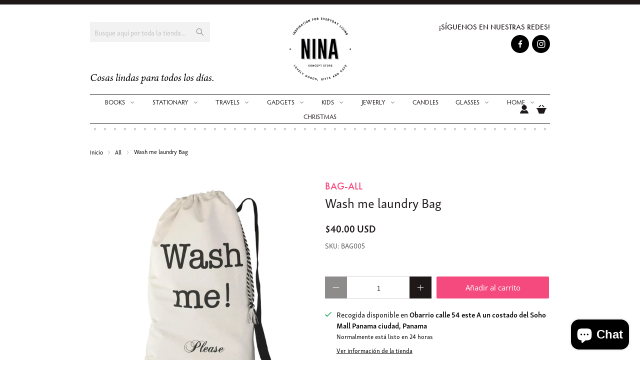

--- FILE ---
content_type: text/javascript; charset=utf-8
request_url: https://nina.com.pa/products/wash-me-laundry-bag.js
body_size: 485
content:
{"id":6909847961648,"title":"Wash me laundry Bag","handle":"wash-me-laundry-bag","description":"\u003cp\u003eNuestra bolsa de lavandería Wash Me ha sido una de las más vendidas desde el principio, ¡y entendemos perfectamente por qué! Esta bolsa es el compañero de viaje perfecto. Separa la limpieza sucia y mantén tu dormitorio, o maleta, organizado y cuidado mientras estás allí. Esta bolsa se adapta perfectamente a una maleta de mano y también se puede colgar en tu baño o armario.\u003c\/p\u003e","published_at":"2022-05-10T18:56:27-06:00","created_at":"2022-05-10T11:43:02-06:00","vendor":"Bag-All","type":"","tags":["organizers","travels"],"price":4000,"price_min":4000,"price_max":4000,"available":true,"price_varies":false,"compare_at_price":null,"compare_at_price_min":0,"compare_at_price_max":0,"compare_at_price_varies":false,"variants":[{"id":40213935259696,"title":"Default Title","option1":"Default Title","option2":null,"option3":null,"sku":"BAG005","requires_shipping":true,"taxable":true,"featured_image":null,"available":true,"name":"Wash me laundry Bag","public_title":null,"options":["Default Title"],"price":4000,"weight":0,"compare_at_price":null,"inventory_management":"shopify","barcode":"","requires_selling_plan":false,"selling_plan_allocations":[]}],"images":["\/\/cdn.shopify.com\/s\/files\/1\/0549\/8375\/3776\/products\/washmebagall.webp?v=1653428952","\/\/cdn.shopify.com\/s\/files\/1\/0549\/8375\/3776\/products\/washme.webp?v=1653428984"],"featured_image":"\/\/cdn.shopify.com\/s\/files\/1\/0549\/8375\/3776\/products\/washmebagall.webp?v=1653428952","options":[{"name":"Title","position":1,"values":["Default Title"]}],"url":"\/products\/wash-me-laundry-bag","media":[{"alt":null,"id":22213803802672,"position":1,"preview_image":{"aspect_ratio":1.0,"height":1000,"width":1000,"src":"https:\/\/cdn.shopify.com\/s\/files\/1\/0549\/8375\/3776\/products\/washmebagall.webp?v=1653428952"},"aspect_ratio":1.0,"height":1000,"media_type":"image","src":"https:\/\/cdn.shopify.com\/s\/files\/1\/0549\/8375\/3776\/products\/washmebagall.webp?v=1653428952","width":1000},{"alt":null,"id":22213809602608,"position":2,"preview_image":{"aspect_ratio":1.0,"height":1000,"width":1000,"src":"https:\/\/cdn.shopify.com\/s\/files\/1\/0549\/8375\/3776\/products\/washme.webp?v=1653428984"},"aspect_ratio":1.0,"height":1000,"media_type":"image","src":"https:\/\/cdn.shopify.com\/s\/files\/1\/0549\/8375\/3776\/products\/washme.webp?v=1653428984","width":1000}],"requires_selling_plan":false,"selling_plan_groups":[]}

--- FILE ---
content_type: image/svg+xml
request_url: https://nina.com.pa/cdn/shop/t/4/assets/logo.svg?v=38459295933596909861681319304
body_size: 3205
content:
<svg version="1.1" id="Layer_1" xmlns="http://www.w3.org/2000/svg" x="0" y="0" viewBox="0 0 410 423.5" xml:space="preserve"><style>.st2{fill:#fff}.st3{fill:#bcbec0}.st4{stroke:#fff;stroke-width:1.2782}</style><pattern x="-947" y="1651.7" width="69" height="69" patternUnits="userSpaceOnUse" id="Polka_Dot_Pattern" viewBox="2.1 -70.9 69 69" overflow="visible"><path fill="none" d="M71.1-1.9h-69v-69h69z"/><path fill="#f7bc60" d="M71.1-1.9h-69v-69h69z"/><path class="st2" d="M61.8-71.7v.2l-.2.1-.1.4c-.2.1 0 .2 0 .3v.2l.1.4.4.5c.2.1.4.6.6.6l.5-.1.6-.1c.2-.1.1-.3.3-.5l.4-.1.4-.5v-.2l.1-.3-.1-.2v-.3l-.1-.5c-.4-.7-1.2-.9-2-.8l-.4.2c-.2.1-.1.2-.3.2l-.2.2v.3c0 .1 0 .1 0 0M54.1-71.7v.2l-.2.1-.1.4c-.2.1 0 .2 0 .3v.2l.1.4.4.5c.2.1.4.6.6.6l.5-.1.6-.1c.2-.1.1-.3.3-.5l.4-.1.4-.5v-.2l.1-.3-.1-.2v-.3l-.1-.5c-.4-.7-1.2-.9-2-.8l-.4.2c-.2.1-.1.2-.3.2l-.2.2v.3c0 .1 0 .1 0 0M46.4-71.7v.2l-.2.1-.1.4c-.2.1 0 .2 0 .3v.2l.1.4.4.5c.2.1.4.6.6.6l.5-.1.6-.1c.2-.1.1-.3.3-.5l.4-.1.4-.5v-.2l.1-.3-.1-.2v-.3l-.1-.5c-.4-.7-1.2-.9-2-.8l-.4.2c-.2.1-.1.2-.3.2l-.2.2v.3c0 .1 0 .1 0 0M38.8-71.7v.2l-.2.1-.1.4c-.2.1 0 .2 0 .3v.2l.1.4.4.5c.2.1.4.6.6.6l.5-.1.6-.1c.2-.1.1-.3.3-.5l.4-.1.4-.5v-.2l.1-.3-.1-.2v-.3l-.1-.5c-.4-.7-1.2-.9-2-.8l-.4.2c-.2.1-.1.2-.3.2l-.2.2v.3c0 .1 0 .1 0 0M31.1-71.7v.2l-.2.1-.1.4c-.2.1 0 .2 0 .3v.2l.1.4.4.5c.2.1.4.6.6.6l.5-.1.6-.1c.2-.1.1-.3.3-.5l.4-.1.4-.5v-.2l.1-.3-.1-.2v-.3l-.1-.5c-.4-.7-1.2-.9-2-.8l-.4.2c-.2.1-.1.2-.3.2l-.2.2v.3c0 .1 0 .1 0 0M23.4-71.7v.2l-.2.1-.1.4c-.2.1 0 .2 0 .3v.2l.1.4.4.5c.2.1.4.6.6.6l.5-.1.6-.1c.2-.1.1-.3.3-.5l.4-.1.4-.5v-.2l.1-.3-.1-.2v-.3l-.1-.5c-.4-.7-1.2-.9-2-.8l-.4.2c-.2.1-.1.2-.3.2l-.2.2v.3c0 .1 0 .1 0 0M15.8-71.7v.2l-.2.1-.1.4c-.2.1 0 .2 0 .3v.2l.1.4.4.5c.2.1.4.6.6.6l.5-.1.6-.1c.2-.1.1-.3.3-.5l.4-.1.4-.5v-.2l.1-.3-.1-.2v-.3l-.1-.5c-.4-.7-1.2-.9-2-.8l-.4.2c-.2.1-.1.2-.3.2l-.2.2v.3c0 .1 0 .1 0 0M8.1-71.7v.2l-.2.2-.1.4c-.2.1 0 .2 0 .3v.2l.1.4.4.5c.2.1.4.6.6.6l.5-.1.6-.1c.2-.1.1-.3.3-.5l.4-.1.4-.5v-.2l.1-.3-.1-.2v-.3l-.1-.5c-.4-.7-1.2-.9-2-.8l-.4.2c-.2.1-.1.2-.3.2l-.2.2v.2c0 .1 0 .1 0 0M.4-71.7v.2l-.2.1-.1.4c-.2.1 0 .2 0 .3v.2l.1.4.4.5.6.7.5-.1.6-.1c.2-.1.1-.3.3-.5l.4-.1.4-.5v-.2l.1-.3-.1-.2v-.3l-.1-.5c-.4-.7-1.2-.9-2-.8l-.4.2c-.2.1-.1.2-.3.2l-.2.2v.2c0 .1 0 .1 0 0"/><g><path class="st2" d="M69.4-71.7v.2l-.2.1-.1.4c-.2.1 0 .2 0 .3v.2l.1.4.4.5c.2.1.4.6.6.6l.5-.1.6-.1c.2-.1.1-.3.3-.5l.4-.1.4-.5v-.2l.1-.3-.1-.2v-.3l-.1-.5c-.4-.7-1.2-.9-2-.8l-.4.2c-.2.1-.1.2-.3.2l-.2.2v.3c0 .1 0 .1 0 0"/></g><path class="st2" d="M.5-71.7v.2l-.2.1-.1.4c-.2.1 0 .2 0 .3v.2l.1.4.4.5c.2.2.3.6.6.7l.5-.1.6-.1c.2-.1.1-.3.3-.5l.4-.1.4-.5v-.2l.1-.3-.1-.2v-.3l-.1-.5c-.4-.7-1.2-.9-2-.8l-.4.2c-.2.1-.1.2-.3.2l-.2.2v.2c0 .1 0 .1 0 0"/><g><path class="st2" d="M69.4-64v.2l-.2.1-.1.4c-.2.1 0 .2 0 .3v.2l.1.4.4.5c.2.1.4.6.6.6l.5-.1.6-.1c.2-.1.1-.3.3-.5l.4-.1.4-.5v-.2l.1-.3-.1-.2v-.3l-.1-.5c-.4-.7-1.2-.9-2-.8l-.4.2c-.2.1-.1.2-.3.2l-.2.2v.3M61.8-64v.2l-.2.1-.1.4c-.2.1 0 .2 0 .3v.2l.1.4.4.5c.2.1.4.6.6.6l.5-.1.6-.1c.2-.1.1-.3.3-.5l.4-.1.4-.5v-.2l.1-.3-.1-.2v-.3l-.1-.5c-.4-.7-1.2-.9-2-.8l-.4.2c-.2.1-.1.2-.3.2l-.2.2v.3M54.1-64v.2l-.2.1-.1.4c-.2.1 0 .2 0 .3v.2l.1.4.4.5c.2.1.4.6.6.6l.5-.1.6-.1c.2-.1.1-.3.3-.5l.4-.1.4-.5v-.2l.1-.3-.1-.2v-.3l-.1-.5c-.4-.7-1.2-.9-2-.8l-.4.2c-.2.1-.1.2-.3.2l-.2.2v.3M46.5-64v.2l-.2.1-.1.4c-.2.1 0 .2 0 .3v.2l.1.4.4.5c.2.1.4.6.6.6l.5-.1.6-.1c.2-.1.1-.3.3-.5l.4-.1.4-.5v-.2l.1-.3-.1-.2v-.3l-.1-.5c-.4-.7-1.2-.9-2-.8l-.4.2c-.2.1-.1.2-.3.2l-.2.2v.3M38.8-64v.2l-.2.1-.1.4c-.2.1 0 .2 0 .3v.2l.1.4.4.5c.2.1.4.6.6.6l.5-.1.6-.1c.2-.1.1-.3.3-.5l.4-.1.4-.5v-.2l.1-.3-.1-.2v-.3l-.1-.5c-.4-.7-1.2-.9-2-.8l-.4.2c-.2.1-.1.2-.3.2l-.2.2v.3M31.1-64v.2l-.2.1-.1.4c-.2.1 0 .2 0 .3v.2l.1.4.4.5c.2.1.4.6.6.6l.5-.1.6-.1c.2-.1.1-.3.3-.5l.4-.1.4-.5v-.2l.1-.3-.1-.2v-.3l-.1-.5c-.4-.7-1.2-.9-2-.8l-.4.2c-.2.1-.1.2-.3.2l-.2.2v.3M23.5-64v.2l-.2.1-.1.4c-.2.1 0 .2 0 .3v.2l.1.4.4.5c.2.1.4.6.6.6l.5-.1.6-.1c.2-.1.1-.3.3-.5l.4-.1.4-.5v-.2l.1-.3-.1-.2v-.3l-.1-.5c-.4-.7-1.2-.9-2-.8l-.4.2c-.2.1-.1.2-.3.2l-.2.2v.3M15.8-64v.2l-.2.1-.1.4c-.2.1 0 .2 0 .3v.2l.1.4.4.5c.2.1.4.6.6.6l.5-.1.6-.1c.2-.1.1-.3.3-.5l.4-.1.4-.5v-.2l.1-.3-.1-.2v-.3l-.1-.5c-.4-.7-1.2-.9-2-.8l-.4.2c-.2.1-.1.2-.3.2l-.2.2v.3M8.2-64v.2l-.2.1-.1.4c-.2.1 0 .2 0 .3v.2l.1.4c0 .2.2.4.3.5.2.1.4.6.6.6l.5-.1.6-.1c.2-.1.1-.3.3-.5l.4-.1.4-.5v-.2l.1-.3-.1-.2v-.3l-.1-.5c-.4-.7-1.2-.9-2-.8l-.4.2c-.2.1-.1.2-.3.2l-.2.2.1.3c-.1 0-.1 0 0 0M.5-64v.2l-.2.1-.1.4c-.2.1 0 .2 0 .3v.2l.1.4.4.5c.2.1.4.6.6.6l.5-.1.6-.1c.2-.1.1-.3.3-.5.1 0 .3.1.4 0l.4-.5v-.2l.1-.3-.1-.2v-.3l-.1-.5c-.4-.7-1.2-.9-2-.8l-.4.2c-.2.1-.1.2-.3.2l-.2.2v.2"/><g><path class="st2" d="M69.4-56.3v.2l-.2.1-.1.4c-.2.1 0 .2 0 .3v.2l.1.4.4.5c.2.1.4.6.6.6l.5-.1.6-.1c.2-.1.1-.3.3-.5l.4-.1.4-.5v-.2l.1-.3-.1-.2v-.3l-.1-.5c-.4-.7-1.2-.9-2-.8l-.4.2c-.2.1-.1.2-.3.2l-.2.2v.3M61.8-56.3v.2l-.2.1-.1.4c-.2.1 0 .2 0 .3v.2l.1.4.4.5c.2.1.4.6.6.6l.5-.1.6-.1c.2-.1.1-.3.3-.5l.4-.1.4-.5v-.2l.1-.3-.1-.2v-.3l-.1-.5c-.4-.7-1.2-.9-2-.8l-.4.2c-.2.1-.1.2-.3.2l-.2.2v.3M54.1-56.3v.2l-.2.1-.1.4c-.2.1 0 .2 0 .3v.2l.1.4.4.5c.2.1.4.6.6.6l.5-.1.6-.1c.2-.1.1-.3.3-.5l.4-.1.4-.5v-.2l.1-.3-.1-.2v-.3l-.1-.5c-.4-.7-1.2-.9-2-.8l-.4.2c-.2.1-.1.2-.3.2l-.2.2v.3M46.5-56.3v.2l-.2.1-.1.4c-.2.1 0 .2 0 .3v.2l.1.4.4.5c.2.1.4.6.6.6l.5-.1.6-.1c.2-.1.1-.3.3-.5l.4-.1.4-.5v-.2l.1-.3-.1-.2v-.3l-.1-.5c-.4-.7-1.2-.9-2-.8l-.4.2c-.2.1-.1.2-.3.2l-.2.2v.3M38.8-56.3v.2l-.2.1-.1.4c-.2.1 0 .2 0 .3v.2l.1.4.4.5c.2.1.4.6.6.6l.5-.1.6-.1c.2-.1.1-.3.3-.5l.4-.1.4-.5v-.2l.1-.3-.1-.2v-.3l-.1-.5c-.4-.7-1.2-.9-2-.8l-.4.2c-.2.1-.1.2-.3.2l-.2.2v.3M31.1-56.3v.2l-.2.1-.1.4c-.2.1 0 .2 0 .3v.2l.1.4.4.5c.2.1.4.6.6.6l.5-.1.6-.1c.2-.1.1-.3.3-.5l.4-.1.4-.5v-.2l.1-.3-.1-.2v-.3l-.1-.5c-.4-.7-1.2-.9-2-.8l-.4.2c-.2.1-.1.2-.3.2l-.2.2v.3M23.5-56.3v.2l-.2.1-.1.4c-.2.1 0 .2 0 .3v.2l.1.4.4.5c.2.1.4.6.6.6l.5-.1.6-.1c.2-.1.1-.3.3-.5l.4-.1.4-.5v-.2l.1-.3-.1-.2v-.3l-.1-.5c-.4-.7-1.2-.9-2-.8l-.4.2c-.2.1-.1.2-.3.2l-.2.2v.3M15.8-56.3v.2l-.2.1-.1.4c-.2.1 0 .2 0 .3v.2l.1.4.4.5c.2.1.4.6.6.6l.5-.1.6-.1c.2-.1.1-.3.3-.5l.4-.1.4-.5v-.2l.1-.3-.1-.2v-.3l-.1-.5c-.4-.7-1.2-.9-2-.8l-.4.2c-.2.1-.1.2-.3.2l-.2.2v.3M8.2-56.3v.2L8-56l-.1.4c-.2.1 0 .2 0 .3v.2l.1.4.4.5c.2.1.4.6.6.6l.5-.1.6-.1c.2-.1.1-.3.3-.5l.4-.1.4-.5v-.2l.1-.3-.1-.2v-.3l-.1-.5c-.4-.7-1.2-.9-2-.8l-.4.2c-.2.1-.1.2-.3.2l-.2.2v.3c-.1 0-.1 0 0 0M.5-56.3v.2l-.2.1-.1.4c-.2.1 0 .2 0 .3v.2l.1.4.4.5c.2.1.4.6.6.6l.5-.1.6-.1c.2-.1.1-.3.3-.5l.4-.1.4-.5v-.2l.1-.3-.1-.2v-.3l-.1-.5c-.4-.7-1.2-.9-2-.8L1-57c-.2.1-.1.2-.3.2l-.2.2v.3"/></g><g><path class="st2" d="M69.4-48.7v.2l-.2.1-.1.4c-.2.1 0 .2 0 .3v.2l.1.4.4.5c.2.1.4.6.6.6l.5-.1.6-.1c.2-.1.1-.3.3-.5l.4-.1.4-.5v-.2l.1-.3-.1-.2v-.3l-.1-.5c-.4-.7-1.2-.9-2-.8l-.4.2c-.2.1-.1.2-.3.2l-.2.2v.3M61.8-48.7v.2l-.2.1-.1.4c-.2.1 0 .2 0 .3v.2l.1.4.4.5c.2.1.4.6.6.6l.5-.1.6-.1c.2-.1.1-.3.3-.5l.4-.1.4-.5v-.2l.1-.3-.1-.2v-.3l-.1-.5c-.4-.7-1.2-.9-2-.8l-.4.2c-.2.1-.1.2-.3.2l-.2.2v.3M54.1-48.7v.2l-.2.1-.1.4c-.2.1 0 .2 0 .3v.2l.1.4.4.5c.2.1.4.6.6.6l.5-.1.6-.1c.2-.1.1-.3.3-.5l.4-.1.4-.5v-.2l.1-.3-.1-.2v-.3l-.1-.5c-.4-.7-1.2-.9-2-.8l-.4.2c-.2.1-.1.2-.3.2l-.2.2v.3M46.5-48.7v.2l-.2.1-.1.4c-.2.1 0 .2 0 .3v.2l.1.4.4.5c.2.1.4.6.6.6l.5-.1.6-.1c.2-.1.1-.3.3-.5l.4-.1.4-.5v-.2l.1-.3-.1-.2v-.3l-.1-.5c-.4-.7-1.2-.9-2-.8l-.4.2c-.2.1-.1.2-.3.2l-.2.2v.3M38.8-48.7v.2l-.2.1-.1.4c-.2.1 0 .2 0 .3v.2l.1.4.4.5c.2.1.4.6.6.6l.5-.1.6-.1c.2-.1.1-.3.3-.5l.4-.1.4-.5v-.2l.1-.3-.1-.2v-.3l-.1-.5c-.4-.7-1.2-.9-2-.8l-.4.2c-.2.1-.1.2-.3.2l-.2.2v.3M31.1-48.7v.2l-.2.1-.1.4c-.2.1 0 .2 0 .3v.2l.1.4.4.5c.2.1.4.6.6.6l.5-.1.6-.1c.2-.1.1-.3.3-.5l.4-.1.4-.5v-.2l.1-.3-.1-.2v-.3l-.1-.5c-.4-.7-1.2-.9-2-.8l-.4.2c-.2.1-.1.2-.3.2l-.2.2v.3M23.5-48.7v.2l-.2.1-.1.4c-.2.1 0 .2 0 .3v.2l.1.4.4.5c.2.1.4.6.6.6l.5-.1.6-.1c.2-.1.1-.3.3-.5l.4-.1.4-.5v-.2l.1-.3-.1-.2v-.3l-.1-.5c-.4-.7-1.2-.9-2-.8l-.4.2c-.2.1-.1.2-.3.2l-.2.2v.3M15.8-48.7v.2l-.2.1-.1.4c-.2.1 0 .2 0 .3v.2l.1.4.4.5c.2.1.4.6.6.6l.5-.1.6-.1c.2-.1.1-.3.3-.5l.4-.1.4-.5v-.2l.1-.3-.1-.2v-.3l-.1-.5c-.4-.7-1.2-.9-2-.8l-.4.2c-.2.1-.1.2-.3.2l-.2.2v.3M8.2-48.7v.2l-.2.1-.1.4c-.2.1 0 .2 0 .3v.2l.1.4.4.5c.1.2.3.6.5.6l.5-.1.6-.1c.2-.1.1-.3.3-.5l.4-.1.4-.5v-.2l.1-.3-.1-.2v-.3l-.1-.5c-.4-.7-1.2-.9-2-.8l-.4.2c-.2.1-.1.2-.3.2l-.2.2.1.3c-.1 0-.1 0 0 0M.5-48.7v.2l-.2.1-.1.4c-.2.1 0 .2 0 .3v.2l.1.4.4.5c.2.2.3.6.6.6l.5-.1.6-.1c.2-.1.1-.3.3-.5l.4-.1.4-.5v-.2l.1-.3-.1-.2v-.3l-.1-.5c-.4-.7-1.2-.9-2-.8l-.4.2c-.2.1-.1.2-.3.2l-.2.2v.3"/></g><g><path class="st2" d="M69.4-41v.2l-.2.1-.1.4c-.2.1 0 .2 0 .3v.2l.1.4.4.5c.2.1.4.6.6.6l.5-.1.6-.1c.2-.1.1-.3.3-.5l.4-.1.4-.5v-.2l.1-.3-.1-.2v-.3l-.1-.5c-.4-.7-1.2-.9-2-.8l-.4.2c-.2.1-.1.2-.3.2l-.2.2v.3M61.8-41v.2l-.2.1-.1.4c-.2.1 0 .2 0 .3v.2l.1.4.4.5c.2.1.4.6.6.6l.5-.1.6-.1c.2-.1.1-.3.3-.5l.4-.1.4-.5v-.2l.1-.3-.1-.2v-.3l-.1-.5c-.4-.7-1.2-.9-2-.8l-.4.2c-.2.1-.1.2-.3.2l-.2.2v.3M54.1-41v.2l-.2.1-.1.4c-.2.1 0 .2 0 .3v.2l.1.4.4.5c.2.1.4.6.6.6l.5-.1.6-.1c.2-.1.1-.3.3-.5l.4-.1.4-.5v-.2l.1-.3-.1-.2v-.3l-.1-.5c-.4-.7-1.2-.9-2-.8l-.4.2c-.2.1-.1.2-.3.2l-.2.2v.3M46.5-41v.2l-.2.1-.1.4c-.2.1 0 .2 0 .3v.2l.1.4.4.5c.2.1.4.6.6.6l.5-.1.6-.1c.2-.1.1-.3.3-.5l.4-.1.4-.5v-.2l.1-.3-.1-.2v-.3l-.1-.5c-.4-.7-1.2-.9-2-.8l-.4.2c-.2.1-.1.2-.3.2l-.2.2v.3M38.8-41v.2l-.2.1-.1.4c-.2.1 0 .2 0 .3v.2l.1.4.4.5c.2.1.4.6.6.6l.5-.1.6-.1c.2-.1.1-.3.3-.5l.4-.1.4-.5v-.2l.1-.3-.1-.2v-.3l-.1-.5c-.4-.7-1.2-.9-2-.8l-.4.2c-.2.1-.1.2-.3.2l-.2.2v.3M31.1-41v.2l-.2.1-.1.4c-.2.1 0 .2 0 .3v.2l.1.4.4.5c.2.1.4.6.6.6l.5-.1.6-.1c.2-.1.1-.3.3-.5l.4-.1.4-.5v-.2l.1-.3-.1-.2v-.3l-.1-.5c-.4-.7-1.2-.9-2-.8l-.4.2c-.2.1-.1.2-.3.2l-.2.2v.3M23.5-41v.2l-.2.1-.1.4c-.2.1 0 .2 0 .3v.2l.1.4.4.5c.2.1.4.6.6.6l.5-.1.6-.1c.2-.1.1-.3.3-.5l.4-.1.4-.5v-.2l.1-.3-.1-.2v-.3l-.1-.5c-.4-.7-1.2-.9-2-.8l-.4.2c-.2.1-.1.2-.3.2l-.2.2v.3M15.8-41v.2l-.2.1-.1.4c-.2.1 0 .2 0 .3v.2l.1.4.4.5c.2.1.4.6.6.6l.5-.1.6-.1c.2-.1.1-.3.3-.5l.4-.1.4-.5v-.2l.1-.3-.1-.2v-.3l-.1-.5c-.4-.7-1.2-.9-2-.8l-.4.2c-.2.1-.1.2-.3.2l-.2.2v.3M8.2-41v.2l-.2.1-.1.4c-.2.1 0 .2 0 .3v.2l.1.4.4.5c.2.1.4.6.6.6l.5-.1.6-.1c.2-.1.1-.3.3-.5l.4-.1.4-.5v-.2l.1-.3-.1-.2v-.3l-.1-.5c-.4-.7-1.2-.9-2-.8l-.4.2c-.2.1-.1.2-.3.2l-.2.2v.3c-.1 0-.1 0 0 0M.5-41v.2l-.2.1-.1.4c-.2.1 0 .2 0 .3v.2l.1.4.4.5c.2.1.4.6.6.6l.5-.1.6-.1c.2-.1.1-.3.3-.5h.4l.4-.5v-.2l.1-.3-.1-.2v-.3l-.1-.5c-.4-.7-1.2-.9-2-.8l-.4.2c-.2.1-.1.2-.3.2l-.2.2v.2"/></g><g><path class="st2" d="M69.4-33.4v.2l-.2.1-.1.4c-.2.1 0 .2 0 .3v.2l.1.4.4.5c.2.1.4.6.6.6l.5-.1.6-.1c.2-.1.1-.3.3-.5l.4-.1.4-.5v-.2l.1-.3-.1-.2v-.3l-.1-.5c-.4-.7-1.2-.9-2-.8l-.4.2c-.2.1-.1.2-.3.2l-.2.2v.3M61.8-33.4v.2l-.2.1-.1.4c-.2.1 0 .2 0 .3v.2l.1.4.4.5c.2.1.4.6.6.6l.5-.1.6-.1c.2-.1.1-.3.3-.5l.4-.1.4-.5v-.2l.1-.3-.1-.2v-.3l-.1-.5c-.4-.7-1.2-.9-2-.8l-.4.2c-.2.1-.1.2-.3.2l-.2.2v.3M54.1-33.4v.2l-.2.1-.1.4c-.2.1 0 .2 0 .3v.2l.1.4.4.5c.2.1.4.6.6.6l.5-.1.6-.1c.2-.1.1-.3.3-.5l.4-.1.4-.5v-.2l.1-.3-.1-.2v-.3l-.1-.5c-.4-.7-1.2-.9-2-.8l-.4.2c-.2.1-.1.2-.3.2l-.2.2v.3M46.5-33.4v.2l-.2.1-.1.4c-.2.1 0 .2 0 .3v.2l.1.4.4.5c.2.1.4.6.6.6l.5-.1.6-.1c.2-.1.1-.3.3-.5l.4-.1.4-.5v-.2l.1-.3-.1-.2v-.3l-.1-.5c-.4-.7-1.2-.9-2-.8l-.4.2c-.2.1-.1.2-.3.2l-.2.2v.3M38.8-33.4v.2l-.2.1-.1.4c-.2.1 0 .2 0 .3v.2l.1.4.4.5c.2.1.4.6.6.6l.5-.1.6-.1c.2-.1.1-.3.3-.5l.4-.1.4-.5v-.2l.1-.3-.1-.2v-.3l-.1-.5c-.4-.7-1.2-.9-2-.8l-.4.2c-.2.1-.1.2-.3.2l-.2.2v.3M31.1-33.4v.2l-.2.1-.1.4c-.2.1 0 .2 0 .3v.2l.1.4.4.5c.2.1.4.6.6.6l.5-.1.6-.1c.2-.1.1-.3.3-.5l.4-.1.4-.5v-.2l.1-.3-.1-.2v-.3l-.1-.5c-.4-.7-1.2-.9-2-.8l-.4.2c-.2.1-.1.2-.3.2l-.2.2v.3M23.5-33.4v.2l-.2.1-.1.4c-.2.1 0 .2 0 .3v.2l.1.4.4.5c.2.1.4.6.6.6l.5-.1.6-.1c.2-.1.1-.3.3-.5l.4-.1.4-.5v-.2l.1-.3-.1-.2v-.3l-.1-.5c-.4-.7-1.2-.9-2-.8l-.4.2c-.2.1-.1.2-.3.2l-.2.2v.3M15.8-33.4v.2l-.2.1-.1.4c-.2.1 0 .2 0 .3v.2l.1.4.4.5c.2.1.4.6.6.6l.5-.1.6-.1c.2-.1.1-.3.3-.5l.4-.1.4-.5v-.2l.1-.3-.1-.2v-.3l-.1-.5c-.4-.7-1.2-.9-2-.8l-.4.2c-.2.1-.1.2-.3.2l-.2.2v.3M8.2-33.4v.2l-.2.1-.1.4c-.2.1 0 .2 0 .3v.2l.1.4.4.5c.2.1.4.6.6.6l.5-.1.6-.1c.2-.1.1-.3.3-.5l.4-.1.4-.5v-.2l.1-.3-.1-.2v-.3l-.1-.5c-.4-.7-1.2-.9-2-.8l-.4.2c-.2.1-.1.2-.3.2l-.2.2v.3c-.1 0-.1 0 0 0M.5-33.4v.2l-.2.1-.1.4c-.2.1 0 .2 0 .3v.2l.1.4.4.5c.2.1.4.6.6.6l.5-.1.6-.1c.2-.1.1-.3.3-.5l.4-.1.4-.5v-.2l.1-.3-.1-.2v-.3l-.1-.5c-.4-.7-1.2-.9-2-.8l-.4.2c-.2.1-.1.2-.3.2l-.2.2v.3"/></g><g><path class="st2" d="M69.4-25.7v.2l-.2.1-.1.4c-.2.1 0 .2 0 .3v.2l.1.4.4.5c.2.1.4.6.6.6l.5-.1.6-.1c.2-.1.1-.3.3-.5l.4-.1.4-.5v-.2l.1-.3-.1-.2v-.3l-.1-.5c-.4-.7-1.2-.9-2-.8l-.4.2c-.2.1-.1.2-.3.2l-.2.2v.3M61.8-25.7v.2l-.2.1-.1.4c-.2.1 0 .2 0 .3v.2l.1.4.4.5c.2.1.4.6.6.6l.5-.1.6-.1c.2-.1.1-.3.3-.5l.4-.1.4-.5v-.2l.1-.3-.1-.2v-.3l-.1-.5c-.4-.7-1.2-.9-2-.8l-.4.2c-.2.1-.1.2-.3.2l-.2.2v.3M54.1-25.7v.2l-.2.1-.1.4c-.2.1 0 .2 0 .3v.2l.1.4.4.5c.2.1.4.6.6.6l.5-.1.6-.1c.2-.1.1-.3.3-.5l.4-.1.4-.5v-.2l.1-.3-.1-.2v-.3l-.1-.5c-.4-.7-1.2-.9-2-.8l-.4.2c-.2.1-.1.2-.3.2l-.2.2v.3M46.5-25.7v.2l-.2.1-.1.4c-.2.1 0 .2 0 .3v.2l.1.4.4.5c.2.1.4.6.6.6l.5-.1.6-.1c.2-.1.1-.3.3-.5l.4-.1.4-.5v-.2l.1-.3-.1-.2v-.3l-.1-.5c-.4-.7-1.2-.9-2-.8l-.4.2c-.2.1-.1.2-.3.2l-.2.2v.3M38.8-25.7v.2l-.2.1-.1.4c-.2.1 0 .2 0 .3v.2l.1.4.4.5c.2.1.4.6.6.6l.5-.1.6-.1c.2-.1.1-.3.3-.5l.4-.1.4-.5v-.2l.1-.3-.1-.2v-.3l-.1-.5c-.4-.7-1.2-.9-2-.8l-.4.2c-.2.1-.1.2-.3.2l-.2.2v.3M31.1-25.7v.2l-.2.1-.1.4c-.2.1 0 .2 0 .3v.2l.1.4.4.5c.2.1.4.6.6.6l.5-.1.6-.1c.2-.1.1-.3.3-.5l.4-.1.4-.5v-.2l.1-.3-.1-.2v-.3l-.1-.5c-.4-.7-1.2-.9-2-.8l-.4.2c-.2.1-.1.2-.3.2l-.2.2v.3M23.5-25.7v.2l-.2.1-.1.4c-.2.1 0 .2 0 .3v.2l.1.4.4.5c.2.1.4.6.6.6l.5-.1.6-.1c.2-.1.1-.3.3-.5l.4-.1.4-.5v-.2l.1-.3-.1-.2v-.3l-.1-.5c-.4-.7-1.2-.9-2-.8l-.4.2c-.2.1-.1.2-.3.2l-.2.2v.3M15.8-25.7v.2l-.2.1-.1.4c-.2.1 0 .2 0 .3v.2l.1.4.4.5c.2.1.4.6.6.6l.5-.1.6-.1c.2-.1.1-.3.3-.5l.4-.1.4-.5v-.2l.1-.3-.1-.2v-.3l-.1-.5c-.4-.7-1.2-.9-2-.8l-.4.2c-.2.1-.1.2-.3.2l-.2.2v.3M8.2-25.7v.2l-.2.1-.1.4c-.2.1 0 .2 0 .3v.2l.1.4.3.5c.2.1.4.6.6.6l.5-.1.6-.1c.2-.1.1-.3.3-.5l.4-.1.4-.5v-.2l.1-.3-.1-.2v-.3l-.1-.5c-.4-.7-1.2-.9-2-.8l-.4.2c-.2.1-.1.2-.3.2l-.2.2.1.3c-.1 0-.1 0 0 0M.5-25.7v.2l-.2.1-.1.4c-.2.1 0 .2 0 .3v.2l.1.4.4.5c.2.1.3.5.6.6l.5-.1.6-.1c.2-.1.1-.3.3-.5l.4-.1.4-.5v-.2l.1-.3-.1-.2v-.3l-.1-.5c-.4-.7-1.2-.9-2-.8l-.4.2c-.2.1-.1.2-.3.2l-.2.2v.3"/></g><g><path class="st2" d="M69.4-18.1v.2l-.2.1-.1.4c-.2.1 0 .2 0 .3v.2l.1.4.4.5c.2.1.4.6.6.6l.5-.1.6-.1c.2-.1.1-.3.3-.5l.4-.1.4-.5v-.2l.1-.3-.1-.2v-.3l-.1-.5c-.4-.7-1.2-.9-2-.8l-.4.2c-.2.1-.1.2-.3.2l-.2.2v.3c0 .1 0 0 0 0M61.8-18.1v.2l-.2.1-.1.4c-.2.1 0 .2 0 .3v.2l.1.4.4.5c.2.1.4.6.6.6l.5-.1.6-.1c.2-.1.1-.3.3-.5l.4-.1.4-.5v-.2l.1-.3-.1-.2v-.3l-.1-.5c-.4-.7-1.2-.9-2-.8l-.4.2c-.2.1-.1.2-.3.2l-.2.2v.3c0 .1 0 0 0 0M54.1-18.1v.2l-.2.1-.1.4c-.2.1 0 .2 0 .3v.2l.1.4.4.5c.2.1.4.6.6.6l.5-.1.6-.1c.2-.1.1-.3.3-.5l.4-.1.4-.5v-.2l.1-.3-.1-.2v-.3l-.1-.5c-.4-.7-1.2-.9-2-.8l-.4.2c-.2.1-.1.2-.3.2l-.2.2v.3c0 .1 0 0 0 0M46.5-18.1v.2l-.2.1-.1.4c-.2.1 0 .2 0 .3v.2l.1.4.4.5c.2.1.4.6.6.6l.5-.1.6-.1c.2-.1.1-.3.3-.5l.4-.1.4-.5v-.2l.1-.3-.1-.2v-.3l-.1-.5c-.4-.7-1.2-.9-2-.8l-.4.2c-.2.1-.1.2-.3.2l-.2.2v.3c0 .1 0 0 0 0M38.8-18.1v.2l-.2.1-.1.4c-.2.1 0 .2 0 .3v.2l.1.4.4.5c.2.1.4.6.6.6l.5-.1.6-.1c.2-.1.1-.3.3-.5l.4-.1.4-.5v-.2l.1-.3-.1-.2v-.3l-.1-.5c-.4-.7-1.2-.9-2-.8l-.4.2c-.2.1-.1.2-.3.2l-.2.2v.3c0 .1 0 0 0 0M31.1-18.1v.2l-.2.1-.1.4c-.2.1 0 .2 0 .3v.2l.1.4.4.5c.2.1.4.6.6.6l.5-.1.6-.1c.2-.1.1-.3.3-.5l.4-.1.4-.5v-.2l.1-.3-.1-.2v-.3l-.1-.5c-.4-.7-1.2-.9-2-.8l-.4.2c-.2.1-.1.2-.3.2l-.2.2v.3c0 .1 0 0 0 0M23.5-18.1v.2l-.2.1-.1.4c-.2.1 0 .2 0 .3v.2l.1.4.4.5c.2.1.4.6.6.6l.5-.1.6-.1c.2-.1.1-.3.3-.5l.4-.1.4-.5v-.2l.1-.3-.1-.2v-.3l-.1-.5c-.4-.7-1.2-.9-2-.8l-.4.2c-.2.1-.1.2-.3.2l-.2.2v.3c0 .1 0 0 0 0M15.8-18.1v.2l-.2.1-.1.4c-.2.1 0 .2 0 .3v.2l.1.4.4.5c.2.1.4.6.6.6l.5-.1.6-.1c.2-.1.1-.3.3-.5l.4-.1.4-.5v-.2l.1-.3-.1-.2v-.3l-.1-.5c-.4-.7-1.2-.9-2-.8l-.4.2c-.2.1-.1.2-.3.2l-.2.2v.3c0 .1 0 0 0 0M8.2-18.1v.2l-.2.1-.1.4c-.2.1 0 .2 0 .3v.2l.1.4c0 .2.2.4.3.5.2.1.4.6.6.6l.5-.1.6-.1c.2-.1.1-.3.3-.5l.4-.1.4-.5v-.2l.1-.3-.1-.2v-.3l-.1-.5c-.4-.7-1.2-.9-2-.8l-.4.2c-.2.1-.1.2-.3.2l-.2.2.1.3c-.1.1-.1 0 0 0M.5-18.1v.2l-.2.1-.1.4c-.2.1 0 .2 0 .3v.2l.1.4.4.5c.2.1.4.6.6.6l.5-.1.6-.1c.2-.1.1-.3.3-.5l.4.1.4-.5v-.2l.1-.3-.1-.2v-.3l-.1-.5c-.4-.7-1.2-.9-2-.8l-.4.2c-.2.1-.1.2-.3.2l-.2.2v.1c0 .1 0 0 0 0"/></g><g><path class="st2" d="M69.4-10.4v.2l-.2.1-.1.4c-.2.1 0 .2 0 .3v.2l.1.4.4.5c.2.1.4.6.6.6l.5-.1.6-.1c.2-.1.1-.3.3-.5l.4-.1.4-.5v-.2l.1-.3-.1-.2v-.3l-.1-.5c-.4-.7-1.2-.9-2-.8l-.4.2c-.2.1-.1.2-.3.2l-.2.2v.3M61.8-10.4v.2l-.2.1-.1.4c-.2.1 0 .2 0 .3v.2l.1.4.4.5c.2.1.4.6.6.6l.5-.1.6-.1c.2-.1.1-.3.3-.4l.4-.1.4-.5v-.2l.1-.3-.1-.2v-.3l-.1-.5c-.4-.7-1.2-.9-2-.8l-.4.2c-.2.1-.1.2-.3.2l-.2.2v.2M54.1-10.4v.2l-.2.1-.1.4c-.2.1 0 .2 0 .3v.2l.1.4.4.5c.2.1.4.6.6.6l.5-.1.6-.1c.2-.1.1-.3.3-.5l.4-.1.4-.5v-.2l.1-.3-.1-.2v-.3l-.1-.5c-.4-.7-1.2-.9-2-.8l-.4.2c-.2.1-.1.2-.3.2l-.2.2v.3M46.5-10.4v.2l-.2.1-.1.4c-.2.1 0 .2 0 .3v.2l.1.4.4.5c.2.1.4.6.6.6l.5-.1.6-.1c.2-.1.1-.3.3-.5l.4-.1.4-.5v-.2l.1-.3-.1-.2v-.3l-.1-.5c-.4-.7-1.2-.9-2-.8l-.4.2c-.2.1-.1.2-.3.2l-.2.2v.3M38.8-10.4v.2l-.2.1-.1.4c-.2.1 0 .2 0 .3v.2l.1.4.4.5c.2.1.4.6.6.6l.5-.1.6-.1c.2-.1.1-.3.3-.4l.4-.1.4-.5v-.2l.1-.3-.1-.2v-.3l-.1-.5c-.4-.7-1.2-.9-2-.8l-.4.2c-.2.1-.1.2-.3.2l-.2.2v.2M31.1-10.4v.2l-.2.1-.1.4c-.2.1 0 .2 0 .3v.2l.1.4.4.5c.2.1.4.6.6.6l.5-.1.6-.1c.2-.1.1-.3.3-.5l.4-.1.4-.5v-.2l.1-.3-.1-.2v-.3l-.1-.5c-.4-.7-1.2-.9-2-.8l-.4.2c-.2.1-.1.2-.3.2l-.2.2v.3M23.5-10.4v.2l-.2.1-.1.4c-.2.1 0 .2 0 .3v.2l.1.4.4.5c.2.1.4.6.6.6l.5-.1.6-.1c.2-.1.1-.3.3-.5l.4-.1.4-.5v-.2l.1-.3-.1-.2v-.3l-.1-.5c-.4-.7-1.2-.9-2-.8l-.4.2c-.2.1-.1.2-.3.2l-.2.2v.3M15.8-10.4v.2l-.2.1-.1.4c-.2.1 0 .2 0 .3v.2l.1.4.4.5c.2.1.4.6.6.6l.5-.1.6-.1c.2-.1.1-.3.3-.4l.4-.1.4-.5v-.2l.1-.3-.1-.2v-.3l-.1-.5c-.4-.7-1.2-.9-2-.8l-.4.2c-.2.1-.1.2-.3.2l-.2.2v.2M8.2-10.4v.2l-.2.1-.1.3c-.2.1 0 .2 0 .3v.2l.1.4.3.6c.2.1.4.6.6.6l.5-.1.6-.1c.2-.1.1-.3.3-.5l.4-.1.4-.5v-.2l.1-.3-.1-.2v-.3l-.1-.5c-.4-.7-1.2-.9-2-.8l-.4.2c-.2.1-.1.2-.3.2l-.2.2.1.3c-.1 0-.1 0 0 0M.5-10.4v.2l-.2.1-.1.3c-.2.1 0 .2 0 .3v.2l.1.4.4.5c.2.2.3.6.6.7l.5-.1.6-.1c.2-.1.1-.3.3-.4l.4-.1.4-.5v-.2l.1-.3-.1-.2v-.3l-.1-.5c-.4-.7-1.2-.9-2-.8L1-11c-.2.1-.1.2-.3.2l-.2.2v.2"/></g></g><g><path class="st2" d="M69.4-2.8v.2l-.2.1-.1.4c-.2.1 0 .2 0 .3v.2l.1.4.4.5.6.7.5-.1.6-.1c.2-.1.1-.3.3-.5l.4-.1.4-.5v-.2l.1-.3-.1-.2v-.3l-.1-.5c-.4-.7-1.2-.9-2-.8l-.4.2c-.2.1-.1.2-.3.2l-.2.2v.2c0 .1 0 0 0 0M61.8-2.8v.2l-.2.1-.1.4c-.2.1 0 .2 0 .3v.2l.1.4c0 .2.2.4.4.5.2.1.4.6.6.6l.5-.1.6-.1c.2-.1.1-.3.3-.5l.4-.1.4-.5v-.2l.1-.3-.1-.2v-.3l-.1-.5c-.4-.7-1.2-.9-2-.8l-.4.2c-.2.1-.1.2-.3.2l-.2.2v.3c0 .1 0 0 0 0M54.1-2.8v.2l-.2.1-.1.4c-.2.1 0 .2 0 .3v.2l.1.4.4.5c.2.1.4.6.6.6l.5-.1.6-.1c.2-.1.1-.3.3-.5l.4-.1c.2.1.3-.1.4-.3v-.2l.1-.3-.1-.2v-.3l-.1-.5c-.4-.7-1.2-.9-2-.8l-.4.2c-.2.1-.1.2-.3.2l-.2.2v.1c0 .1 0 0 0 0M46.5-2.8v.2l-.2.1-.1.4c-.2.1 0 .2 0 .3v.2l.1.4.4.5c.1.2.3.6.5.7l.5-.1.6-.1c.2-.1.1-.3.3-.5l.4-.1.4-.5v-.2l.1-.3-.1-.2v-.3l-.1-.5c-.4-.7-1.2-.9-2-.8l-.4.2c-.2.1-.1.2-.3.2l-.2.2.1.2c0 .1 0 0 0 0M38.8-2.8v.2l-.2.1-.1.4c-.2.1 0 .2 0 .3v.2l.1.4c0 .2.2.4.4.5.2.1.4.6.6.6l.5-.1.6-.1c.2-.1.1-.3.3-.5l.4-.1.4-.5v-.2l.1-.3-.1-.2v-.3l-.1-.5c-.4-.7-1.2-.9-2-.8l-.4.2c-.2.1-.1.2-.3.2l-.2.2v.3c0 .1 0 0 0 0M31.1-2.8v.2l-.2.1-.1.4c-.2.1 0 .2 0 .3v.2l.1.4.4.5c.2.1.4.6.6.6l.5-.1.6-.1c.2-.1.1-.3.3-.5l.4-.1.4-.5v-.2l.1-.3-.1-.2v-.3l-.1-.5c-.4-.7-1.2-.9-2-.8l-.4.2c-.2.1-.1.2-.3.2l-.2.2v.3c0 .1 0 0 0 0M23.5-2.8v.2l-.2.1-.1.4c-.2.1 0 .2 0 .3v.2l.1.4.4.5c.1.2.3.6.6.7l.5-.1.6-.1c.2-.1.1-.3.3-.5l.4-.1.4-.5v-.2l.1-.3-.1-.2v-.3l-.1-.5c-.4-.7-1.2-.9-2-.8l-.4.2c-.2.1-.1.2-.3.2l-.2.2v.2c0 .1 0 0 0 0M15.8-2.8v.2l-.2.1-.1.4c-.2.1 0 .2 0 .3v.2l.1.4.4.5c.2.1.4.6.6.6l.5-.1.6-.1c.2-.1.1-.3.3-.5l.4-.1.4-.5v-.2l.1-.3-.1-.2v-.3l-.1-.5c-.4-.7-1.2-.9-2-.8l-.4.2c-.2.1-.1.2-.3.2l-.2.2v.3c0 .1 0 0 0 0M8.2-2.8v.2l-.2.1-.1.4c-.2.1 0 .2 0 .3v.2l.1.4c0 .2.2.4.3.5l.6.7.5-.1.6-.1c.2-.1.1-.3.3-.5l.4-.1.4-.5v-.2l.1-.3-.1-.2v-.3l-.1-.5c-.4-.7-1.2-.9-2-.8l-.3.2-.3.3-.2.2v.1c-.1.1-.1 0 0 0M.5-2.8v.2l-.2.1-.1.4c-.2.1 0 .2 0 .3v.2l.1.4c0 .2.2.4.4.5.2.2.3.6.6.7l.5-.1.6-.1c.2-.1.1-.3.3-.5l.4-.1c.2 0 .3-.2.4-.4v-.2l.1-.3-.1-.2v-.3l-.1-.5c-.4-.7-1.2-.9-2-.8l-.4.1-.3.3-.2.2v.1c0 .1 0 0 0 0"/></g></pattern><path d="m43.2 313.5 10.1-6.7 1.3 2-8.5 5.6 2.4 3.6-1.6 1.1-3.7-5.6zM61 328.1c-3.1 2.4-6.1 2.3-8.1-.1-1.9-2.5-1.2-5.5 2-7.9 3.1-2.4 6.2-2.4 8.1.1 2 2.5 1.3 5.4-2 7.9zm-4.5-6.2c-2.3 1.8-3 3.5-2 4.9.9 1.2 2.9 1 5-.6 2.2-1.7 3-3.6 2-4.9-1-1.2-2.8-1-5 .6zM64.2 340.8l-1.5-1.7 6.2-11.2 1.6 1.8-4.9 8.3 8.7-4.2 1.6 1.8-11.7 5.2zM83.5 345.6l-3.7-3.5-2 2.1 3.6 3.4L80 349l-3.6-3.4-2.3 2.5 3.7 3.5-1.3 1.4-5.4-5.1 8.3-8.8 5.4 5.1-1.3 1.4zM80.9 356.9l7.7-9.4 1.8 1.5-6.5 7.9 3.3 2.7-1.2 1.5-5.1-4.2zM98.3 364l-2.9 4-1.9-1.4 2.9-4 1.1-8.1 2.1 1.5-1 5.5 4.8-2.8 2.1 1.5-7.2 3.8zM124.9 377.9l-.3.6c-1.9 3.6-4.2 4.7-7.1 3.2-2.9-1.5-3.6-4.5-1.8-8 1.9-3.7 4.6-4.9 7.7-3.4 2.5 1.3 3.2 3.2 2.3 6l-2.1-1.1c.5-1.7.2-2.5-1-3.2-1.8-.9-3.1-.1-4.6 2.7-1.3 2.6-1.2 4.3.4 5.2 1.5.8 2.7.3 3.5-1.4l-3-1.6.9-1.7 5.1 2.7zM139 384.5c-1.5 3.6-4.2 5.1-7.1 3.9-2.9-1.2-3.8-4.1-2.3-7.8s4.2-5.1 7.1-3.9c3 1.1 3.8 4 2.3 7.8zm-7-3.1c-1.1 2.7-.9 4.6.7 5.2 1.4.6 3-.6 4-3 1.1-2.6.8-4.6-.7-5.2-1.5-.6-3 .5-4 3zM153.7 389.4c-1.2 3.8-3.7 5.4-6.7 4.5-3-1-4.1-3.8-2.9-7.6 1.2-3.8 3.7-5.5 6.7-4.5 3.1.9 4.1 3.7 2.9 7.6zm-7.2-2.5c-.9 2.8-.5 4.6 1.1 5.1 1.5.5 2.9-.9 3.7-3.3.8-2.7.4-4.6-1.1-5.1s-2.9.8-3.7 3.3zM160.5 384.9l4.1.9c3.3.8 4.9 3.4 4.1 7-.5 2.3-1.9 4.1-3.5 4.7-1 .4-2 .4-3.9-.1l-3.5-.8 2.7-11.7zm1.7 10.9c2.1.5 3.4-.7 4-3.3.6-2.7-.2-4.2-2.4-4.7l-1.6-.4-1.8 8.1 1.8.3zM180.2 392.1c0-1.1-.5-1.8-1.5-2-.9-.1-1.7.4-1.8 1.2-.1.8.3 1.2 1.5 1.8 1.2.6 2.1 1.1 2.6 1.6.8.7 1.2 1.8 1 3-.3 2.2-2.2 3.5-4.8 3.1-2.6-.4-4-2.1-3.7-4.6l2.3.3v.1c-.2 1.2.5 2 1.6 2.2 1.1.2 2-.4 2.1-1.3.1-.9-.3-1.6-1.9-2.3l-1-.5c-1.6-.8-2.3-2.1-2.1-3.7.3-2 2.2-3.2 4.5-2.9 2.4.3 3.7 2 3.4 4.2l-2.2-.2zM188.6 404.2l-2.8-.2 2.8-5.3 3.2.3-3.2 5.2zM220.1 395.6l.1.7c.2 4.1-1.3 6.1-4.5 6.3-3.3.2-5.4-2.1-5.6-6-.2-4.2 1.5-6.6 4.9-6.8 2.8-.1 4.4 1.1 5 4l-2.4.1c-.4-1.7-1.1-2.3-2.5-2.2-2 .1-2.8 1.5-2.6 4.6.2 2.9 1.2 4.3 3 4.2 1.6-.1 2.4-1.1 2.3-3l-3.4.2-.1-1.9 5.8-.2zM228.6 401.2l-2.3.3-1.4-12.1 2.3-.3 1.4 12.1zM239.6 389.2l-4.5.8.5 2.9 4.4-.7.3 1.9-4.4.7.9 5.3-2.3.4-2-12 6.8-1.2.3 1.9zM251.9 386.4l-2.6.6 2.4 9.9-2.3.6-2.4-9.9-2.6.6-.5-1.9 7.5-1.8.5 1.9zM262.7 384.7c-.5-1-1.3-1.4-2.2-1.1-.9.3-1.3 1.1-1.1 1.8.2.7.8 1 2.2 1 1.3 0 2.3.1 3 .3 1 .3 1.8 1.1 2.2 2.3.7 2.2-.5 4.1-2.9 4.9-2.5.8-4.5-.1-5.3-2.5l2.3-.7v.1c.4 1.1 1.3 1.6 2.4 1.3 1.1-.3 1.6-1.2 1.3-2.1-.3-.9-1-1.3-2.7-1.2h-1.1c-1.8 0-3-.9-3.5-2.4-.6-1.9.5-3.9 2.7-4.6 2.3-.7 4.2.1 4.9 2.3l-2.2.6zM293.2 381.4l-2.3 1.1-2.4-2.5-3.2 1.5.4 3.4-2.3 1.1-1.4-12.8 1.9-.9 9.3 9.1zm-6.1-2.9-2.8-3.2.7 4.2 2.1-1zM306.2 374l-2.1 1.2-7.8-5 4.2 7.1-2.1 1.2-6.2-10.5 2.1-1.2 7.8 5-4.2-7.1 2.1-1.2 6.2 10.5zM304.6 360.6l3.5-2.4c2.8-2 5.8-1.3 8 1.7 1.4 1.9 1.8 4.1 1.1 5.8-.4 1-1.1 1.7-2.7 2.8l-2.9 2.1-7-10zm9.2 6c1.7-1.2 1.8-3 .2-5.2-1.6-2.3-3.3-2.7-5.1-1.4l-1.3.9 4.8 6.8 1.4-1.1zM337.1 343.8c2 2.5 1.9 4.9-.2 7-2.3 2.2-5.4 1.7-8.2-1.2-2.7-2.9-2.9-5.9-.5-8.2 2.1-2 4.7-1.9 6.9.2l-1.8 1.7c-1.6-1.4-2.6-1.5-3.7-.5-1.3 1.2-1 3 .9 5 2.1 2.2 3.8 2.7 5.1 1.4 1.1-1 1-2.2-.3-3.8l1.8-1.6zM351.4 335.3l-1.7 1.9-3.2-1.4-2.3 2.6 1.7 3-1.7 1.9-6.1-11.3 1.4-1.5 11.9 4.8zm-6.7-.4-3.8-1.9 2.2 3.6 1.6-1.7zM351.2 319l-2.8 3.6 2.3 1.8 2.7-3.5 1.5 1.2-2.7 3.5 4.2 3.3-1.4 1.9-9.6-7.4 4.2-5.5 1.6 1.1zM358.3 307.9l-2.8 4.2 2.4 1.6 2.7-4.1 1.6 1.1-2.7 4.1 2.8 1.9 2.8-4.2 1.6 1.1-4.1 6.1-10.1-6.8 4.1-6.1 1.7 1.1z"/><g><path d="m49.7 123.3-1.2 2.2-11.5-6.3 1.2-2.2 11.5 6.3zM57.4 110.9l-1.4 2.2-10-.9 7.5 4.8-1.4 2.2-11.1-7.1 1.4-2.2 10 .9-7.5-4.8 1.4-2.2 11.1 7.1zM56 96.6c-1-.6-2-.5-2.7.4-.6.8-.5 1.8.2 2.3.7.5 1.3.4 2.5-.5 1.2-.8 2.1-1.4 2.8-1.7 1.1-.4 2.3-.2 3.4.6 2 1.5 2.2 3.9.5 6.1-1.7 2.3-4 2.7-6.3 1.1L58 103l.1.1c1 .8 2.1.6 2.9-.4.7-1 .7-2.1-.1-2.7-.8-.6-1.7-.5-3.2.6l-.9.7a3.8 3.8 0 0 1-4.6.1c-1.8-1.3-2-3.7-.5-5.7 1.6-2.1 3.8-2.5 5.8-1.1l-1.5 2zM68 96.7l-9.9-8.6 2.7-3c2-2.3 4.5-2.7 6.4-1 1.9 1.6 1.8 4.2-.2 6.5l-1 1 3.7 3.2-1.7 1.9zm-2.6-7.6c1-1.1 1-2.2 0-3.1-1.1-.9-2-.7-3.2.6l-.9 1 3.1 2.7 1-1.2zM78.8 84.9 77 86.7l-9.4-9.2 1.8-1.8 9.4 9.2zM87.3 76.9l-7-1.2 3.7 4.1-1.9 1.7-8.8-9.7 3.4-3.1c2.1-1.9 4.6-2 6.3-.2a3.7 3.7 0 0 1-.1 5.2l6.6 1.1-2.2 2.1zm-6.7-3.5c1.1-1 1.3-2.2.5-3.1-.9-1-2-.9-3.2.2l-1.2 1.1 2.7 3 1.2-1.2zM101.6 65.4l-2.2 1.7-3.1-2.1-3 2.3 1.2 3.5-2.2 1.6L88 59.1l1.8-1.4 11.8 7.7zm-7.1-1.7L90.8 61l1.7 4.3 2-1.6zM105.7 49.5l-2.4 1.6 6 9.2-2.2 1.4-6-9.2-2.4 1.6-1.1-1.8 7-4.6 1.1 1.8zM117.7 55.2l-2.2 1.3-6.5-11.4 2.2-1.3 6.5 11.4zM128.6 42.3c1.9 3.8 1.2 7-1.9 8.5-3.1 1.5-6.1.1-8-3.8-1.9-3.8-1.2-7.1 1.9-8.6 3.1-1.4 6 0 8 3.9zm-7.5 3.5c1.4 2.8 3.1 4 4.7 3.2 1.5-.7 1.6-2.9.4-5.4-1.3-2.7-3.2-3.9-4.7-3.1-1.5.7-1.7 2.7-.4 5.3zM144.5 42.9l-2.5 1-7.6-6.6 3.3 8.3-2.4.9-4.8-12.2 2.5-1 7.6 6.6-3.3-8.3 2.4-.9 4.8 12.2zM163.5 25.9l-4.8 1.2.8 3.1 4.7-1.2.5 2-4.7 1.2 1.4 5.6-2.5.6-3.2-12.8 7.3-1.8.5 2.1zM179.8 27.5c.7 4.2-.9 7.1-4.3 7.6-3.4.6-5.8-1.6-6.6-5.9-.7-4.2.9-7.1 4.2-7.7 3.5-.6 5.9 1.6 6.7 6zm-8.2 1.2c.5 3.1 1.8 4.7 3.6 4.4 1.6-.3 2.4-2.3 1.9-5.1-.5-3-1.9-4.7-3.6-4.4-1.7.3-2.4 2.2-1.9 5.1zM191.9 32.8l-4.8-5.2.5 5.6-2.6.2-1.1-13.1 4.6-.4c2.9-.2 4.9 1.2 5.1 3.6a3.7 3.7 0 0 1-3.2 4.1l4.6 4.9-3.1.3zm-3.2-6.8c1.4-.1 2.3-1 2.2-2.2-.1-1.3-1.1-2-2.7-1.8l-1.6.1.3 4 1.8-.1zM218.1 21.7l-5.4-.2-.1 3.2 5.3.2-.1 2.1-5.3-.2-.2 3.7 5.4.2-.1 2.1-8-.4.6-13.1 8 .4-.1 2zM228.3 33.8l-2.4-.3-2.8-13.6 2.6.3 1.8 10.3 4.1-9.6 2.6.3-5.9 12.6zM246.7 25.8l-5.3-1.1-.6 3.1 5.2 1-.4 2.1-5.2-1-.7 3.6 5.3 1.1-.4 2.1-7.8-1.6 2.6-12.9 7.8 1.6-.5 2zM255.4 39.4l-2.7-6.6-1.5 5.4-2.5-.7 3.5-12.6 4.5 1.2c2.8.8 4.2 2.8 3.5 5.2-.6 2-2.4 3.1-4.5 2.7l2.6 6.2-2.9-.8zm-.6-7.4c1.4.4 2.5-.1 2.8-1.2.3-1.2-.3-2.2-1.9-2.6l-1.6-.4-1.1 3.8 1.8.4zM269.9 38.7l-1.8 5-2.4-.9 1.8-5-1.1-8.7 2.6 1 .5 6 4.3-4.2 2.6 1-6.5 5.8zM281.1 34.7l4.2 1.9c3.4 1.6 4.4 4.7 2.7 8.4-1.1 2.3-2.9 3.9-4.8 4.2-1.2.2-2.2-.1-4.1-1l-3.5-1.6 5.5-11.9zm-.6 11.9c2.1 1 3.8.1 5-2.6 1.3-2.7.8-4.5-1.4-5.6l-1.6-.7-3.8 8.1 1.8.8zM298.6 58.5l-2.4-1.4.7-3.7-3.3-1.9-2.8 2.5-2.4-1.3 10.6-9.1 2 1.1-2.4 13.8zm-1.2-7.1 1.1-4.5-3.3 3.2 2.2 1.3zM310.1 59.8l-3 4.4-2.1-1.5 3-4.4 1.1-8.7 2.3 1.6-1 5.9 5.2-3.1 2.3 1.6-7.8 4.2zM321.8 75.6l8.8-9.8 1.9 1.7-7.4 8.2 3.5 3.1-1.4 1.6-5.4-4.8zM332.2 85.4l-1.8-1.8 9.3-9.3 1.8 1.8-9.3 9.3zM339.8 93.6l-1.6-1.8 6.9-12 1.8 2-5.5 8.9 9.4-4.4 1.7 2-12.7 5.3zM346.9 102.2l-1.6-2 10.4-8.1 1.6 2-10.4 8.1zM355.4 114.2l-1.5-2.2 4.8-8.8-7.4 5-1.5-2.1 10.8-7.4 1.5 2.2-4.8 8.8 7.4-5 1.5 2.1-10.8 7.4zM369.1 123.7l-.7.4c-3.8 2.2-6.5 1.8-8.3-1.3-1.8-3.1-.6-6.2 3.1-8.3 3.9-2.2 7.1-1.7 8.9 1.5 1.5 2.6 1 4.8-1.5 6.8l-1.3-2.2c1.5-1.3 1.7-2.2 1-3.5-1.1-1.9-2.8-2-5.7-.3-2.7 1.6-3.6 3.2-2.7 4.9.9 1.5 2.3 1.8 4.1.8l-1.8-3.2 1.8-1 3.1 5.4z"/></g><g><path d="M141.4 314c-.2 2.9-1.8 4.5-4.5 4.5-2.9 0-4.7-2.2-4.7-5.9 0-3.6 1.8-5.8 4.8-5.8 2.6 0 4.4 1.7 4.5 4.5h-2.3c-.2-1.9-.8-2.7-2.2-2.7-1.7 0-2.5 1.4-2.5 4 0 2.8.9 4.2 2.5 4.2 1.4 0 2.1-.9 2.2-2.7h2.2zM154.4 312.8c0 3.6-1.7 5.8-4.6 5.8-2.9 0-4.7-2.2-4.7-5.9 0-3.6 1.7-5.8 4.6-5.8 3-.1 4.7 2.1 4.7 5.9zm-7-.2c0 2.7.9 4.2 2.4 4.2 1.4 0 2.3-1.6 2.3-4 0-2.6-.9-4.2-2.4-4.2-1.4 0-2.3 1.5-2.3 4zM166.8 318.3h-2.3l-3.9-7.6v7.6h-2.2v-11.2h2.3l3.9 7.6v-7.6h2.2v11.2zM180.1 314c-.2 2.9-1.8 4.5-4.5 4.5-2.9 0-4.7-2.2-4.7-5.9 0-3.6 1.8-5.8 4.8-5.8 2.6 0 4.4 1.7 4.5 4.5h-2.3c-.2-1.9-.8-2.7-2.2-2.7-1.7 0-2.5 1.4-2.5 4 0 2.8.9 4.2 2.5 4.2 1.4 0 2.1-.9 2.2-2.7h2.2zM190.8 308.9h-4.6v2.7h4.5v1.8h-4.5v3.1h4.6v1.8H184v-11.2h6.8v1.8zM194.8 318.3v-11.2h3.4c2.6 0 4.2 1.4 4.2 3.5s-1.7 3.5-4.3 3.5H197v4.1h-2.2zm3.5-5.9c1.3 0 1.9-.6 1.9-1.8 0-1.2-.7-1.7-2.1-1.7H197v3.5h1.3zM213.2 308.9h-2.5v9.4h-2.2v-9.4H206v-1.8h7.1v1.8zM228.5 310.2c-.1-1-.7-1.6-1.7-1.6-.8 0-1.5.5-1.5 1.3 0 .7.4 1.1 1.6 1.5 1.2.4 2 .7 2.6 1.1a3 3 0 0 1 1.3 2.6c0 2.1-1.6 3.5-3.9 3.5-2.4 0-3.9-1.4-4-3.7h2.2v.1c0 1.1.7 1.8 1.7 1.8s1.8-.6 1.8-1.5-.5-1.4-2-1.9l-.9-.3c-1.5-.5-2.4-1.6-2.4-3 0-1.9 1.5-3.2 3.7-3.2s3.6 1.3 3.7 3.4h-2.2zM241.6 308.9h-2.5v9.4H237v-9.4h-2.5v-1.8h7.1v1.8zM254.6 312.8c0 3.6-1.7 5.8-4.6 5.8-2.9 0-4.7-2.2-4.7-5.9 0-3.6 1.7-5.8 4.6-5.8 3-.1 4.7 2.1 4.7 5.9zm-7-.2c0 2.7.9 4.2 2.4 4.2 1.4 0 2.3-1.6 2.3-4 0-2.6-.9-4.2-2.4-4.2-1.4 0-2.3 1.5-2.3 4zM264.5 318.3l-3.7-4.7v4.7h-2.2v-11.2h3.9c2.4 0 4.1 1.4 4.1 3.4 0 1.8-1.3 3.1-3 3.2l3.5 4.5h-2.6zm-2.2-6c1.2 0 2-.7 2-1.7 0-1.1-.8-1.7-2.1-1.7h-1.4v3.4h1.5zM277.8 308.9h-4.6v2.7h4.5v1.8h-4.5v3.1h4.6v1.8H271v-11.2h6.8v1.8z"/></g><g><circle cx="387.4" cy="211.7" r="3.9"/><circle cx="22.6" cy="211.7" r="3.9"/><g><path class="st3" d="M95.8 152.4h17.7l16.7 71v-71h16.4v122.4h-17.7L112.8 206v68.8h-17V152.4zM163.1 152.4h17.7v122.4h-17.7V152.4zM197.3 152.4H215l16.7 71v-71h16.4v122.4h-17.7L214.3 206v68.8h-17V152.4zM313.5 231.4l5.7 43.4h-17.8l-3.4-26h-18l-3.5 26h-17.8l5.7-43.2 12.5-79.2h24.2l12.4 79zm-17.8 0-6.7-50.9-6.7 50.9h13.4z"/><g><path class="st4" d="M90.7 148.6h17.7l16.7 71v-71h16.4V271h-17.7l-16.1-68.8V271h-17V148.6zM158 148.6h17.7V271H158V148.6zM192.2 148.6h17.7l16.7 71v-71h16.3V271h-17.7l-16.1-68.8V271h-17V148.6zM308.4 227.6l5.7 43.4h-17.8l-3.4-26h-18l-3.5 26h-17.8l5.7-43.3 12.5-79.2H296l12.4 79.1zm-17.8 0-6.7-50.9-6.7 50.9h13.4z"/></g></g></g></svg>

--- FILE ---
content_type: image/svg+xml
request_url: https://nina.com.pa/cdn/shop/t/4/assets/coffee.svg?v=45500454118993348051681319304
body_size: 6236
content:
<?xml version="1.0" encoding="utf-8"?>
<!-- Generator: Adobe Illustrator 19.1.0, SVG Export Plug-In . SVG Version: 6.00 Build 0)  -->
<svg version="1.1" id="Layer_1" xmlns="http://www.w3.org/2000/svg" xmlns:xlink="http://www.w3Nina-Cafe.svg.org/1999/xlink" x="0px" y="0px"
	 viewBox="0 0 223.4 281.7" style="enable-background:new 0 0 223.4 281.7;" xml:space="preserve">
<style type="text/css">
	.st0{fill:#FFFFFF;}
	.st1{fill:#BBBDBF;}
	.st2{fill:#F7EBDA;}
	.st3{fill:#231F20;}
</style>
<path class="st0" d="M64,185.5H49.7l-11.4-48.7v48.7H24.4V91.3h14.3l11.9,50.4V91.3H64V185.5z M50.5,184.6h12.6V92.3H51.6v53.6
	l-1,0.1L38,92.3H25.4v92.3h12v-51.9l1-0.1L50.5,184.6z"/>
<path class="st0" d="M90.1,185.5H75.7V91.3h14.4V185.5z M76.6,184.6h12.5V92.3H76.6V184.6z"/>
<path class="st0" d="M141.3,185.5H127l-11.4-48.7v48.7h-13.9V91.3H116l11.9,50.4V91.3h13.4V185.5z M127.8,184.6h12.6V92.3h-11.5
	v53.6l-1,0.1l-12.6-53.7h-12.6v92.3h12v-51.9l1-0.1L127.8,184.6z"/>
<path class="st0" d="M195.6,185.5H181l-2.6-19.8h-12.9l-2.7,19.8h-14.5l4.4-33.5l9.6-60.7h19.3l9.5,60.6L195.6,185.5z M181.9,184.6
	h12.6l-4.3-32.5l-9.4-59.8h-17.6l-9.4,59.9l-4.3,32.4H162l2.7-19.8h14.6L181.9,184.6z M177.7,152.5h-11.4l5.2-39.3h1L177.7,152.5z
	 M167.4,151.5h9.2l-4.6-34.6L167.4,151.5z"/>
<polygon class="st1" points="223.4,281.7 217.3,281.7 6.1,281.7 0,281.7 0,275.5 0,6.1 0,0 6.1,0 217.3,0 223.4,0 223.4,6.1 
	223.4,275.5 "/>
<rect x="6.1" y="6.1" class="st2" width="211.1" height="269.4"/>
<polygon class="st1" points="28.8,94.7 42.3,94.7 55,148.8 55,94.7 67.4,94.7 67.4,188 54,188 41.7,135.6 41.7,188 28.8,188 "/>
<rect x="80" y="94.7" class="st1" width="13.4" height="93.3"/>
<polygon class="st1" points="106.1,94.7 119.5,94.7 132.3,148.8 132.3,94.7 144.7,94.7 144.7,188 131.3,188 119,135.6 119,188 
	106.1,188 "/>
<path class="st1" d="M194.6,154.9L199,188h-13.6l-2.6-19.8H169l-2.7,19.8h-13.5l4.4-32.9l9.5-60.3h18.4L194.6,154.9z M181,154.9
	l-5.1-38.8l-5.1,38.8H181z"/>
<polygon class="st3" points="24.9,91.8 38.4,91.8 51.1,145.9 51.1,91.8 63.6,91.8 63.6,185.1 50.1,185.1 37.8,132.7 37.8,185.1 
	24.9,185.1 "/>
<rect x="76.1" y="91.8" class="st3" width="13.4" height="93.3"/>
<polygon class="st3" points="102.2,91.8 115.6,91.8 128.4,145.9 128.4,91.8 140.8,91.8 140.8,185.1 127.4,185.1 115.1,132.7 
	115.1,185.1 102.2,185.1 "/>
<path class="st3" d="M190.7,152l4.4,33.1h-13.6l-2.6-19.8h-13.7l-2.7,19.8h-13.5l4.4-32.9l9.5-60.3h18.4L190.7,152z M177.1,152
	l-5.1-38.8l-5.1,38.8H177.1z"/>
<path class="st3" d="M41.3,218.9v0.2c0,0.3-0.1,1.1-0.2,1.1c-0.2,0.1-20.4,0-20.7,0l0-0.2c0-0.3,0.2-1.1,0.3-1.1
	C20.7,218.9,41.1,218.8,41.3,218.9"/>
<path class="st3" d="M203,218.9v0.2c0,0.3-0.1,1.1-0.2,1.1c-0.2,0.1-20.4,0-20.7,0l0-0.2c0-0.3,0.2-1.1,0.3-1.1
	C182.5,218.9,202.8,218.8,203,218.9"/>
<path class="st3" d="M54.1,224.8c0,2.5-1.2,3.8-3.7,3.8c-2.5,0-3.7-1.3-3.7-3.8v-11c0-2.5,1.2-3.8,3.7-3.8c2.5,0,3.7,1.3,3.7,3.8
	v2.4h-2.6v-2.4c0-0.8-0.4-1.2-1.1-1.2h0c-0.7,0-1.1,0.4-1.1,1.2v11c0,0.8,0.4,1.2,1.1,1.2c0.8,0,1.1-0.4,1.1-1.2v-2.4h2.6V224.8z"/>
<path class="st3" d="M65.4,221.9l0.8,6.4h-2.6l-0.5-3.8h-2.7l-0.5,3.8h-2.6l0.8-6.4l1.8-11.7h3.6L65.4,221.9z M62.8,221.9l-1-7.5
	l-1,7.5H62.8z"/>
<polygon class="st3" points="69.7,210.3 76.4,210.3 76.4,212.8 72.3,212.8 72.3,218 75.8,218 75.8,220.6 72.3,220.6 72.3,228.3 
	69.7,228.3 "/>
<path class="st3" d="M80,210.3h6.7v2.6h-4.1v5.2h3.6v2.6h-3.6v5.2h4.1v2.6H80V210.3z M86.5,207.9l-2.5,1.6h-2l2.5-2.3h2V207.9z"/>
<path class="st3" d="M101.9,217.7v-1.2h2.6v1.2h1.7v2.6h-1.7v4.2c0,2.4-1.1,3.7-3.2,3.8c-0.2,0-0.4,0-0.6,0c-0.4,0-0.7,0-1,0
	c-1.8-0.2-2.7-1.5-2.7-3.7v-3c0-1.2,0.5-2,1.4-2.5c-0.9-0.5-1.4-1.3-1.4-2.5v-2.7c0-2.3,1-3.6,2.9-3.8c0.3,0,0.5,0,0.8,0
	c0.2,0,0.5,0,0.7,0c2,0.1,3,1.4,3,3.8v0.8h-2.6v-0.8c0-0.7-0.2-1.1-0.6-1.2c-0.1,0-0.3,0-0.5,0c-0.1,0-0.3,0-0.4,0
	c-0.5,0.1-0.7,0.5-0.7,1.2v2.7c0,0.6,0.2,1,0.7,1.1c0.1,0.1,0.3,0.1,0.4,0.1H101.9z M100.1,225.6c0.1,0.1,0.4,0.1,0.7,0.1
	c0.1,0,0.2,0,0.2,0c0.6,0,0.9-0.4,0.9-1.2v-4.2h-1.1c-0.2,0-0.3,0-0.4,0.1c-0.5,0.2-0.7,0.6-0.7,1.1v3
	C99.7,225.1,99.8,225.5,100.1,225.6"/>
<path class="st3" d="M116.5,210.3l4,0c2.3,0,3.5,1.3,3.5,3.8v2.7c0,1.2-0.5,2-1.4,2.5c1,0.5,1.4,1.3,1.4,2.5v2.7
	c0,2.5-1.2,3.8-3.5,3.8c0,0-0.1,0-0.2,0h-3.8V210.3z M119.1,212.8v5.2h0.8c0.4,0,0.6,0,0.7-0.1c0.5-0.2,0.7-0.6,0.7-1.1v-2.7
	c0-0.8-0.4-1.2-1.1-1.2H119.1z M119.1,220.6v5.2h1.1c0.8,0,1.1-0.4,1.1-1.2v-2.7c0-0.6-0.2-1-0.7-1.1c-0.1-0.1-0.4-0.1-0.7-0.1
	H119.1z"/>
<rect x="128" y="210.3" class="st3" width="2.6" height="18"/>
<path class="st3" d="M134.7,213.8c0-2.5,1.2-3.8,3.7-3.8c2.5,0,3.7,1.3,3.7,3.8v2.4h-2.6v-2.4c0-0.8-0.4-1.2-1.1-1.2h0
	c-0.7,0-1.1,0.4-1.1,1.2v1.6c0,0.8,0.8,1.8,2.4,3c1.6,1.2,2.4,2.5,2.4,4.2v2.3c0,2.5-1.2,3.8-3.7,3.8c-2.5,0-3.7-1.3-3.7-3.8v-2.4
	h2.6v2.4c0,0.8,0.4,1.2,1.1,1.2c0.8,0,1.1-0.4,1.1-1.2v-2.1c0-0.9-0.8-1.9-2.4-3.1c-1.6-1.2-2.4-2.6-2.4-4.2V213.8z"/>
<polygon class="st3" points="153,210.3 153,212.8 150.6,212.8 150.6,228.3 148,228.3 148,212.8 145.5,212.8 145.5,210.3 "/>
<path class="st3" d="M156.5,210.3l3.8,0c2.3,0,3.5,1.3,3.5,3.8v2.7c0,1.6-0.7,2.6-2,3.1l2.9,8.4h-2.8l-2.3-7.9l-0.3,0v7.9h-2.6
	V210.3z M159.1,212.8v5.2h0.6c0.4,0,0.6,0,0.7-0.1c0.5-0.2,0.7-0.6,0.7-1.1v-2.7c0-0.8-0.4-1.2-1.1-1.2H159.1z"/>
<path class="st3" d="M175.3,224.8c0,2.5-1.2,3.8-3.7,3.8c-2.5,0-3.7-1.3-3.7-3.8v-11c0-2.5,1.2-3.8,3.7-3.8c2.5,0,3.7,1.3,3.7,3.8
	V224.8z M172.7,213.8c0-0.8-0.4-1.2-1.1-1.2h0c-0.7,0-1.1,0.4-1.1,1.2v11c0,0.8,0.4,1.2,1.1,1.2c0.8,0,1.1-0.4,1.1-1.2V213.8z"/>
<path class="st3" d="M49.3,257.2c1-1.7,2.8-5.2,3.2-6.2c0.1-0.2,0.2-0.4,0.3-0.6c0.1,0,0.2,0,0.4,0c0.2,0,0.4,0,0.4,0
	c0,0.1,0,0.4,0.1,0.6c0.2,1.1,0.8,4.9,1,6c0.2,1,0.3,1.1,1.2,1.2c0,0,0,0.2,0,0.2c-0.3,0-0.7,0-1.5,0c-1,0-1.4,0-1.8,0
	c0,0,0-0.2,0-0.2c0.2,0,0.6-0.1,0.7-0.1c0.1-0.1,0.2-0.3,0.2-0.3c-0.1-0.6-0.3-1.9-0.4-2.5c0,0,0-0.1-0.1-0.1c-0.1,0-0.5,0-0.9,0
	c-0.6,0-0.9,0-1,0c-0.1,0-0.1,0.1-0.1,0.1c-0.3,0.6-1.1,2.1-1.1,2.4c0,0.2-0.1,0.4,0.3,0.5c0.2,0.1,0.4,0.1,0.6,0.1c0,0,0,0.2,0,0.2
	c-0.1,0-0.8,0-1.6,0c-0.6,0-1.1,0-1.2,0c0,0,0-0.2,0-0.2C48.6,258.1,48.9,258.1,49.3,257.2 M51.1,254.6
	C51.1,254.7,51.1,254.7,51.1,254.6c0.1,0.1,0.4,0.1,0.9,0.1c0.5,0,0.7,0,0.8,0c0,0,0,0,0-0.1l-0.4-2.7c0,0,0,0-0.1,0
	C52.1,252.7,51.4,254,51.1,254.6"/>
<path class="st3" d="M56.7,254.2c-0.1,0-0.4,0.2-0.7,0.4c0,0,0,0,0,0c0,0,0-0.2,0-0.3c0.7-0.7,1.5-1.2,1.9-1.2
	c0.2,0,0.3,0.3,0.1,1.4c-0.2,0.9-0.4,2.1-0.5,2.5c0,0.3,0,0.6,0.2,0.6c0.3,0,1-0.6,1.5-1.5c0.1-0.1,0.2-0.4,0.3-0.7
	c0.3-1.4,0.3-1.6,0.4-1.8c0.1-0.1,0.9-0.5,1.3-0.6c0,0,0,0.1,0,0.1c-0.1,0.1-0.2,0.3-0.3,0.7c-0.2,0.9-0.5,2.6-0.6,3.2
	c0,0.2,0,0.4,0.1,0.4c0.1,0,0.3-0.1,0.7-0.5c0,0,0,0,0,0c0,0.1,0,0.2,0,0.3c-0.5,0.8-1.4,1.3-1.8,1.3c-0.4,0-0.4-0.4-0.3-1l0.2-1
	c0,0,0,0-0.1,0c-0.4,0.5-0.8,1-1.3,1.4c-0.5,0.4-0.9,0.6-1.2,0.6c-0.3,0-0.6-0.2-0.4-1.3c0.1-0.5,0.4-2.1,0.6-2.8
	C56.7,254.3,56.8,254.2,56.7,254.2"/>
<path class="st3" d="M62.9,257c0,0.4,0,0.6,0.2,0.6c0.3,0,0.7-0.3,1-0.8c0,0,0.1,0,0.1,0c0,0.1,0,0.2,0,0.3
	c-0.4,0.6-1.4,1.5-2.1,1.5c-0.4,0-0.5-0.4-0.4-1.2c0.1-0.6,0.4-2.6,0.6-3.6c0,0,0-0.1,0-0.1c-0.4,0-0.7,0-0.8,0c0,0,0-0.1,0-0.1
	c0.1-0.1,0.5-0.4,0.5-0.4h0.4c0,0,0.1,0,0.1-0.1c0.2-0.7,0.3-1.1,0.4-1.3c0.1-0.1,0.8-0.7,1.3-0.9c0,0,0.1,0.1,0.1,0.1
	c-0.1,0.1-0.2,0.4-0.3,0.7c-0.1,0.4-0.2,0.8-0.3,1.4c0,0,0,0.1,0,0.1c0.6,0,1.2-0.1,1.3-0.1c0,0,0,0.1,0,0.1
	c-0.1,0.1-0.4,0.3-0.7,0.4c-0.2,0.1-0.5,0.1-0.8,0.1c0,0-0.1,0-0.1,0.1C63.2,255.1,63,256.4,62.9,257"/>
<path class="st3" d="M66.3,255.6c-0.3,0.4-0.4,0.8-0.5,1.3c-0.1,0.4-0.2,0.9-0.1,1.1c-0.1,0.2-1.1,0.6-1.2,0.6
	c-0.1,0-0.1-0.1-0.1-0.1c0-0.2,0-0.4,0.1-0.7c0.3-2.1,1.1-5.8,1.3-7.1c0-0.1,0-0.3-0.1-0.3c-0.2,0-0.5,0.1-0.7,0.3c0,0,0-0.2,0-0.3
	c0.6-0.4,1.6-0.9,2-0.9c0.1,0,0.2,0.2,0.1,0.6c-0.3,1.5-0.8,4.2-1,5.2c0,0,0.1,0,0.1,0c0.9-1.2,2-2.2,2.8-2.2c0.4,0,0.5,0.6,0.3,1.5
	c-0.2,1-0.4,2.2-0.5,2.7c0,0.2,0,0.3,0.1,0.3c0.1,0,0.4-0.1,0.7-0.5c0,0,0,0,0,0c0,0.1,0,0.2,0,0.2c-0.5,0.6-1.4,1.3-1.8,1.3
	c-0.3,0-0.4-0.4-0.3-1.1c0.2-0.9,0.4-1.9,0.6-2.8c0.1-0.5,0.1-0.7-0.1-0.7C67.6,254,66.9,254.6,66.3,255.6"/>
<path class="st3" d="M73.8,253.9c0,0.5-0.4,1-1.1,1.4c-0.5,0.3-1,0.5-1.4,0.7c0,0-0.1,0.1-0.1,0.1c0,0.1,0,0.1,0,0.2
	c0,0.9,0.2,1.5,0.9,1.5c0.4,0,0.9-0.1,1.5-0.8c0,0,0,0,0,0c0,0.1,0,0.3-0.1,0.3c-0.5,0.7-1.6,1.4-2.4,1.4c-1,0-1.2-0.9-1.2-1.7
	c0-1.1,0.4-2.2,1-2.9c0.5-0.5,1.5-0.9,2.1-0.9C73.6,253.1,73.8,253.5,73.8,253.9 M71.2,255.6C71.2,255.7,71.2,255.7,71.2,255.6
	c0.4,0,0.7-0.2,1-0.4c0.3-0.2,0.5-0.6,0.5-1.1c0-0.4-0.2-0.6-0.4-0.6C71.8,253.6,71.4,254.3,71.2,255.6"/>
<path class="st3" d="M74,254.7c0,0,0-0.3,0-0.3c0.6-0.7,1.5-1.3,1.8-1.3c0.3,0,0.3,0.6,0.1,1.3c-0.1,0.3-0.1,0.6-0.2,0.9
	c0,0,0,0,0,0c0.5-0.8,1.3-1.6,2-2c0.3-0.1,0.5-0.2,0.7-0.2c0.4,0,0.4,0.6,0.2,1.7c-0.2,0.9-0.4,1.9-0.4,2.5c0,0.1,0,0.3,0.1,0.3
	c0.1,0,0.3-0.1,0.7-0.5c0,0,0,0,0,0c0,0,0,0.3,0,0.3c-0.6,0.8-1.4,1.2-1.8,1.2c-0.4,0-0.3-0.7-0.2-1.3c0.1-0.8,0.4-1.7,0.5-2.6
	c0.1-0.5,0.1-0.7-0.1-0.7c-0.3,0-1,0.6-1.6,1.6c-0.2,0.3-0.3,0.6-0.5,1.4c-0.1,0.5-0.1,0.8-0.1,0.9c-0.2,0.2-1.1,0.6-1.2,0.6
	c-0.1,0-0.1-0.1-0.1-0.3c0.1-0.7,0.6-3,0.7-3.8c0-0.1,0-0.3-0.1-0.3C74.6,254.2,74.4,254.4,74,254.7C74,254.7,74,254.7,74,254.7"/>
<path class="st3" d="M81,257c0,0.4,0,0.6,0.2,0.6c0.3,0,0.7-0.3,1-0.8c0,0,0.1,0,0.1,0c0,0.1,0,0.2,0,0.3c-0.4,0.6-1.4,1.5-2.1,1.5
	c-0.4,0-0.5-0.4-0.4-1.2c0.1-0.6,0.4-2.6,0.6-3.6c0,0,0-0.1,0-0.1c-0.4,0-0.7,0-0.8,0c0,0,0-0.1,0-0.1c0.1-0.1,0.5-0.4,0.5-0.4h0.4
	c0,0,0.1,0,0.1-0.1c0.2-0.7,0.2-1.1,0.4-1.3c0.1-0.1,0.8-0.7,1.3-0.9c0,0,0.1,0.1,0.1,0.1c-0.1,0.1-0.2,0.4-0.3,0.7
	c-0.1,0.4-0.2,0.8-0.3,1.4c0,0,0,0.1,0,0.1c0.6,0,1.2-0.1,1.3-0.1c0,0,0,0.1,0,0.1c-0.1,0.1-0.4,0.3-0.7,0.4
	c-0.3,0.1-0.5,0.1-0.8,0.1c0,0-0.1,0-0.1,0.1C81.3,255.1,81.1,256.4,81,257"/>
<path class="st3" d="M84.7,257.1c0,0,0,0.2,0,0.2c-0.6,0.9-1.4,1.3-1.8,1.3c-0.4,0-0.4-0.5-0.2-1.1c0.2-1,0.5-2.3,0.6-3.1
	c0-0.1,0-0.3-0.1-0.3c-0.1,0-0.4,0.2-0.7,0.4c0,0,0,0,0,0c0,0,0-0.2,0-0.2c0.6-0.6,1.4-1.2,1.8-1.2c0.2,0,0.2,0.5,0.1,1
	c-0.2,1-0.6,2.5-0.6,3.1c0,0.2,0,0.3,0.1,0.3C84.2,257.6,84.4,257.4,84.7,257.1C84.7,257,84.7,257,84.7,257.1 M84.9,251.1
	c0.1,0.1,0.1,0.3,0.1,0.4c0,0.3-0.2,0.5-0.3,0.6c-0.1,0.1-0.6,0.1-0.6,0.1c-0.2-0.1-0.3-0.3-0.3-0.5c0-0.2,0.1-0.3,0.1-0.4
	c0.1-0.1,0.4-0.3,0.7-0.3C84.8,250.9,84.9,251,84.9,251.1"/>
<path class="st3" d="M86.4,256.3c0,0.9,0.3,1.5,0.9,1.5c0.3,0,0.8-0.2,1.4-0.9c0,0,0.1,0,0.1,0.1c0,0.1,0,0.2-0.1,0.3
	c-0.6,0.9-1.6,1.4-2.3,1.4c-0.5,0-0.8-0.3-1-0.6c-0.1-0.3-0.2-0.7-0.2-1.1c0-0.9,0.3-2.3,1.3-3c0.6-0.5,1.3-0.8,1.8-0.8
	c0.4,0,0.6,0.1,0.8,0.2c0.1,0.1,0.1,0.2,0.1,0.3c0,0.2-0.4,0.7-0.5,0.8c0,0-0.1,0-0.1,0c-0.2-0.4-0.6-0.8-1-0.8
	C87,253.6,86.4,254.7,86.4,256.3"/>
<path class="st3" d="M93.3,255.2C93.2,255.2,93.2,255.2,93.3,255.2c-0.2,0.9-0.3,1.8-0.4,2.3c0,0.3,0,0.6,0.3,0.6
	c0.2,0,0.5,0.1,0.7,0.1c0,0,0,0.2,0,0.2c-0.3,0-0.9,0-1.8,0c-0.6,0-1.3,0-1.8,0c0,0,0-0.2,0-0.2c0.3,0,0.4-0.1,0.6-0.1
	c0.3-0.1,0.4-0.2,0.5-0.7c0.2-1.3,0.9-5,1-6.1c0.1-0.4,0-0.6-0.3-0.7c-0.2-0.1-0.4-0.1-0.6-0.1c0-0.1,0-0.2,0-0.2c0.3,0,0.8,0,1.5,0
	c0.7,0,1.1,0,1.8,0c1.1,0,2.3,0.4,2.3,2c0,1-0.6,1.9-1.4,2.3c-0.6,0.3-1.1,0.4-1.9,0.4C93.8,255.2,93.5,255.2,93.3,255.2
	 M95.9,252.5c0-1.1-0.5-1.7-1.5-1.7c-0.1,0-0.2,0-0.3,0c-0.1,0-0.1,0.1-0.1,0.2c-0.1,0.5-0.4,2-0.6,3.7c0,0.1,0,0.1,0.1,0.1
	c0.1,0,0.3,0,0.5,0C95.2,254.9,95.9,253.8,95.9,252.5"/>
<path class="st3" d="M101.8,257.1c0,0,0,0.2,0,0.3c-0.5,0.7-1.4,1.3-1.8,1.3c-0.3,0-0.4-0.3-0.3-1.1c0-0.2,0.1-0.6,0.1-0.8
	c0,0,0-0.1-0.1,0c-0.6,0.9-1.6,2-2.3,2c-0.5,0-0.7-0.8-0.7-1.3c0-1,0.4-2.2,1.2-3.1c0.4-0.4,1.5-1.1,2.5-1.1c0.4,0,0.9,0.1,1.3,0.2
	c-0.2,0.4-0.2,0.6-0.3,0.8c-0.2,0.7-0.5,2.6-0.5,3.1c0,0.2,0,0.4,0.1,0.4C101.2,257.6,101.4,257.4,101.8,257.1
	C101.7,257,101.8,257.1,101.8,257.1 M99.8,256.1c0.2-0.3,0.3-0.7,0.4-1.1l0.3-1.3c-0.1-0.1-0.5-0.1-0.7-0.1c-0.6,0-1,0.3-1.3,1.1
	c-0.3,0.6-0.4,1.4-0.4,2c0,0.6,0.2,0.9,0.4,0.9C98.7,257.6,99.2,257,99.8,256.1"/>
<path class="st3" d="M102.1,254.7c0,0,0-0.3,0-0.3c0.6-0.7,1.5-1.3,1.8-1.3c0.3,0,0.3,0.6,0.1,1.3c-0.1,0.3-0.1,0.6-0.2,0.9
	c0,0,0,0,0,0c0.5-0.8,1.3-1.6,2-2c0.3-0.1,0.5-0.2,0.7-0.2c0.4,0,0.5,0.6,0.2,1.7c-0.2,0.9-0.4,1.9-0.4,2.5c0,0.1,0,0.3,0.1,0.3
	c0.1,0,0.3-0.1,0.7-0.5c0,0,0,0,0,0c0,0,0,0.3,0,0.3c-0.6,0.8-1.4,1.2-1.8,1.2c-0.4,0-0.3-0.7-0.2-1.3c0.1-0.8,0.4-1.7,0.5-2.6
	c0.1-0.5,0.1-0.7-0.1-0.7c-0.3,0-0.9,0.6-1.6,1.6c-0.2,0.3-0.3,0.6-0.5,1.4c-0.1,0.5-0.1,0.8-0.1,0.9c-0.2,0.2-1.1,0.6-1.2,0.6
	c-0.1,0-0.1-0.1-0.1-0.3c0.1-0.7,0.6-3,0.7-3.8c0-0.1,0-0.3-0.1-0.3C102.7,254.2,102.5,254.4,102.1,254.7
	C102.2,254.7,102.1,254.7,102.1,254.7"/>
<path class="st3" d="M112.7,257.1c0,0,0,0.2,0,0.3c-0.5,0.7-1.4,1.3-1.8,1.3c-0.3,0-0.4-0.3-0.3-1.1c0-0.2,0.1-0.6,0.1-0.8
	c0,0,0-0.1-0.1,0c-0.6,0.9-1.6,2-2.3,2c-0.5,0-0.7-0.8-0.7-1.3c0-1,0.4-2.2,1.2-3.1c0.4-0.4,1.5-1.1,2.5-1.1c0.4,0,0.9,0.1,1.3,0.2
	c-0.2,0.4-0.2,0.6-0.3,0.8c-0.2,0.7-0.5,2.6-0.5,3.1c0,0.2,0,0.4,0.1,0.4C112.2,257.6,112.4,257.4,112.7,257.1
	C112.7,257,112.7,257.1,112.7,257.1 M110.7,256.1c0.2-0.3,0.3-0.7,0.4-1.1l0.3-1.3c-0.1-0.1-0.5-0.1-0.7-0.1c-0.6,0-1,0.3-1.3,1.1
	c-0.3,0.6-0.4,1.4-0.4,2c0,0.6,0.2,0.9,0.4,0.9C109.6,257.6,110.2,257,110.7,256.1"/>
<path class="st3" d="M113.1,254.6c0-0.1,0-0.2,0.1-0.3c0.8-0.9,1.5-1.3,1.8-1.3c0.2,0,0.3,0.4,0.1,1.3l-0.2,0.9l0.1,0
	c0.8-1.1,2-2.2,2.7-2.2c0.3,0,0.4,0.3,0.4,1c0,0.4-0.1,0.8-0.2,1.2c0,0,0,0,0,0c0.7-1,2-2.2,2.8-2.2c0.4,0,0.4,0.7,0.2,1.5
	c-0.2,1-0.4,1.9-0.5,2.6c0,0.1,0,0.3,0.1,0.3c0.1,0,0.3-0.1,0.7-0.5c0,0,0,0,0,0c0,0.1,0,0.2,0,0.3c-0.7,0.9-1.5,1.2-1.8,1.2
	c-0.4,0-0.3-0.6-0.2-1.4c0.2-0.9,0.4-1.8,0.5-2.6c0.1-0.3,0.1-0.6-0.1-0.6c-0.4,0-1,0.6-1.6,1.5c-0.2,0.4-0.4,1-0.6,1.5
	c-0.1,0.4-0.2,0.7-0.1,1c-0.1,0.1-1,0.5-1.2,0.5c0,0-0.1-0.1-0.1-0.2c0-0.5,0.6-2.6,0.7-3.8c0-0.3,0-0.5-0.2-0.5
	c-0.4,0-1.1,0.8-1.6,1.5c-0.1,0.2-0.3,0.6-0.5,1.2c-0.2,0.6-0.3,1-0.2,1.3c-0.2,0.2-1.1,0.6-1.2,0.6c-0.1,0-0.1-0.1-0.1-0.2
	c0-0.1,0-0.3,0.1-0.7c0.2-1.1,0.5-2.5,0.6-3.2c0-0.1,0-0.3-0.1-0.3C113.6,254.2,113.4,254.4,113.1,254.6
	C113.1,254.7,113.1,254.7,113.1,254.6"/>
<path class="st3" d="M126.7,257.1c0,0,0,0.2,0,0.3c-0.5,0.7-1.4,1.3-1.8,1.3c-0.3,0-0.4-0.3-0.3-1.1c0-0.2,0.1-0.6,0.1-0.8
	c0,0,0-0.1-0.1,0c-0.6,0.9-1.6,2-2.3,2c-0.5,0-0.7-0.8-0.7-1.3c0-1,0.4-2.2,1.2-3.1c0.4-0.4,1.5-1.1,2.5-1.1c0.4,0,0.9,0.1,1.3,0.2
	c-0.2,0.4-0.2,0.6-0.3,0.8c-0.2,0.7-0.5,2.6-0.5,3.1c0,0.2,0,0.4,0.1,0.4C126.1,257.6,126.3,257.4,126.7,257.1
	C126.7,257,126.7,257.1,126.7,257.1 M124.7,256.1c0.2-0.3,0.3-0.7,0.4-1.1l0.3-1.3c-0.1-0.1-0.5-0.1-0.7-0.1c-0.6,0-1,0.3-1.3,1.1
	c-0.3,0.6-0.4,1.4-0.4,2c0,0.6,0.2,0.9,0.4,0.9C123.6,257.6,124.2,257,124.7,256.1"/>
<path class="st3" d="M127,254.7c0,0,0-0.3,0-0.3c0.6-0.7,1.5-1.3,1.8-1.3c0.3,0,0.3,0.6,0.1,1.3c-0.1,0.3-0.1,0.6-0.2,0.9
	c0,0,0,0,0,0c0.5-0.8,1.3-1.6,2-2c0.3-0.1,0.5-0.2,0.7-0.2c0.4,0,0.4,0.6,0.2,1.7c-0.2,0.9-0.4,1.9-0.4,2.5c0,0.1,0,0.3,0.1,0.3
	c0.1,0,0.3-0.1,0.7-0.5c0,0,0,0,0,0c0,0,0,0.3,0,0.3c-0.6,0.8-1.4,1.2-1.8,1.2c-0.4,0-0.3-0.7-0.2-1.3c0.1-0.8,0.4-1.7,0.5-2.6
	c0.1-0.5,0.1-0.7-0.1-0.7c-0.3,0-0.9,0.6-1.6,1.6c-0.2,0.3-0.3,0.6-0.5,1.4c-0.1,0.5-0.1,0.8-0.1,0.9c-0.2,0.2-1.1,0.6-1.2,0.6
	c-0.1,0-0.1-0.1-0.1-0.3c0.1-0.7,0.6-3,0.7-3.8c0-0.1,0-0.3-0.1-0.3C127.6,254.2,127.4,254.4,127,254.7
	C127.1,254.7,127,254.7,127,254.7"/>
<path class="st3" d="M134.8,257.1c0,0,0,0.2,0,0.2c-0.6,0.9-1.4,1.3-1.8,1.3c-0.4,0-0.4-0.5-0.3-1.1c0.2-1,0.5-2.3,0.6-3.1
	c0-0.1,0-0.3-0.1-0.3c-0.1,0-0.4,0.2-0.7,0.4c0,0,0,0,0,0c0,0,0-0.2,0-0.2c0.6-0.6,1.4-1.2,1.8-1.2c0.2,0,0.2,0.5,0.1,1
	c-0.2,1-0.6,2.5-0.6,3.1c0,0.2,0,0.3,0.1,0.3C134.2,257.6,134.4,257.4,134.8,257.1C134.8,257,134.8,257,134.8,257.1 M135,251.1
	c0.1,0.1,0.1,0.3,0.1,0.4c0,0.3-0.2,0.5-0.3,0.6c-0.1,0.1-0.6,0.1-0.6,0.1c-0.2-0.1-0.2-0.3-0.2-0.5c0-0.2,0.1-0.3,0.1-0.4
	c0.1-0.1,0.4-0.3,0.7-0.3C134.8,250.9,134.9,251,135,251.1"/>
<path class="st3" d="M140.2,257.1c0,0,0,0.2,0,0.3c-0.5,0.7-1.4,1.3-1.8,1.3c-0.3,0-0.4-0.3-0.3-1.1c0-0.2,0.1-0.6,0.1-0.8
	c0,0,0-0.1-0.1,0c-0.6,0.9-1.6,2-2.3,2c-0.5,0-0.7-0.8-0.7-1.3c0-1,0.4-2.2,1.2-3.1c0.4-0.4,1.5-1.1,2.5-1.1c0.4,0,0.9,0.1,1.3,0.2
	c-0.2,0.4-0.2,0.6-0.3,0.8c-0.2,0.7-0.5,2.6-0.5,3.1c0,0.2,0,0.4,0.1,0.4C139.7,257.6,139.9,257.4,140.2,257.1
	C140.2,257,140.2,257.1,140.2,257.1 M138.2,256.1c0.2-0.3,0.3-0.7,0.4-1.1l0.3-1.3c-0.1-0.1-0.5-0.1-0.7-0.1c-0.6,0-1,0.3-1.3,1.1
	c-0.3,0.6-0.4,1.4-0.4,2c0,0.6,0.2,0.9,0.4,0.9C137.1,257.6,137.7,257,138.2,256.1"/>
<path class="st3" d="M140.6,254.7c0,0,0-0.3,0-0.3c0.6-0.7,1.5-1.3,1.8-1.3c0.3,0,0.2,0.6,0.1,1.3c-0.1,0.3-0.1,0.6-0.2,0.9
	c0,0,0,0,0,0c0.5-0.8,1.3-1.6,2-2c0.3-0.1,0.5-0.2,0.7-0.2c0.4,0,0.5,0.6,0.2,1.7c-0.2,0.9-0.4,1.9-0.4,2.5c0,0.1,0,0.3,0.1,0.3
	c0.1,0,0.3-0.1,0.7-0.5c0,0,0,0,0,0c0,0,0,0.3,0,0.3c-0.6,0.8-1.4,1.2-1.8,1.2c-0.4,0-0.3-0.7-0.2-1.3c0.1-0.8,0.4-1.7,0.5-2.6
	c0.1-0.5,0.1-0.7-0.1-0.7c-0.3,0-0.9,0.6-1.6,1.6c-0.2,0.3-0.3,0.6-0.5,1.4c-0.1,0.5-0.1,0.8-0.1,0.9c-0.2,0.2-1.1,0.6-1.2,0.6
	c-0.1,0-0.1-0.1-0.1-0.3c0.1-0.7,0.6-3,0.7-3.8c0-0.1,0-0.3-0.1-0.3C141.2,254.2,140.9,254.4,140.6,254.7
	C140.6,254.7,140.6,254.7,140.6,254.7"/>
<path class="st3" d="M154.3,250.8c-0.3-0.2-0.7-0.3-1.3-0.3c-1.9,0-3.1,2-3.1,4.5c0,2,1,3.1,2.6,3.1c0.3,0,0.7-0.1,0.9-0.2
	c0.4-0.2,0.8-0.4,1.4-1.2c0.1,0,0.2,0.1,0.2,0.1c-0.3,0.6-0.9,1.2-1.3,1.4c-0.5,0.3-1.2,0.3-1.8,0.3c-2.3,0-3.5-1.4-3.5-3.5
	c0-1.7,0.8-3.5,2.6-4.4c0.6-0.3,1.4-0.5,2.4-0.5c0.5,0,0.9,0.1,1.3,0.1c0.3,0.1,0.7,0.1,0.8,0.1c-0.2,0.4-0.4,1.2-0.5,1.8
	c0,0-0.2,0.1-0.2,0C154.7,251.3,154.6,251,154.3,250.8"/>
<path class="st3" d="M159.8,254.8c0,1.3-0.5,2.7-1.7,3.4c-0.5,0.3-1,0.4-1.5,0.4c-1,0-1.4-0.6-1.4-1.8c0-1.1,0.4-2.4,1.3-3.1
	c0.6-0.4,1.4-0.7,1.9-0.7C159.5,253.1,159.8,253.9,159.8,254.8 M157.2,258.2c0.8,0,1.3-2,1.3-3.4c0-0.7-0.2-1.3-0.7-1.3
	c-0.8,0-1.3,1.7-1.3,3.3C156.5,257.9,156.8,258.2,157.2,258.2"/>
<path class="st3" d="M160.2,253.7c0.1-0.1,0.3-0.3,0.4-0.4c0.2,0,0.4,0,0.5,0c0.1,0,0.1-0.1,0.1-0.1c0.3-1.5,1.1-2.4,1.8-2.9
	c0.3-0.2,0.8-0.4,1.2-0.4c0.3,0,0.5,0.1,0.5,0.2c0,0.2-0.4,0.6-0.6,0.7c0,0-0.1,0.1-0.2,0c-0.2-0.2-0.4-0.4-0.7-0.4
	c-0.2,0-0.3,0.2-0.5,0.5c-0.2,0.6-0.3,1.2-0.5,2.3c0,0,0,0.1,0.1,0.1l1.7,0c0.1,0,0.1-0.1,0.1-0.1c0.4-1.9,1-2.6,1.9-3.3
	c0.4-0.3,0.9-0.5,1.3-0.5c0.3,0,0.5,0.1,0.5,0.2c0,0.2-0.4,0.7-0.5,0.8c0,0-0.1,0.1-0.1,0c-0.2-0.2-0.5-0.4-0.8-0.4
	c-0.2,0-0.4,0.2-0.5,0.5c-0.2,0.6-0.3,1.2-0.5,2.6c0,0,0,0.1,0.1,0.1c0.5,0,0.9,0,1.2-0.1c0,0,0,0.2-0.1,0.2
	c-0.2,0.2-0.5,0.3-0.8,0.3c-0.1,0-0.3,0-0.4,0c0,0-0.1,0.1-0.1,0.1c-0.2,1.4-0.4,2.9-0.7,4.3c-0.5,2.3-2.2,3.4-3.1,3.4
	c-0.4,0-0.7-0.1-0.8-0.3c-0.1-0.1-0.2-0.3-0.2-0.5c-0.7,0.9-1.5,1.2-2,1.2c-0.5,0-0.8-0.3-0.8-0.5c0-0.2,0.2-0.7,0.3-0.8
	c0-0.1,0.1-0.1,0.2-0.1c0.3,0.5,0.8,0.8,1.2,0.8c0.4,0,0.6-0.4,0.7-1.3c0.4-2.1,0.9-5.1,1-6.1c0,0,0-0.1-0.1-0.1L160.2,253.7
	C160.2,253.8,160.2,253.7,160.2,253.7 M162.4,253.9c-0.3,1.4-0.5,3.4-0.8,4.8c-0.1,0.6-0.3,1.1-0.6,1.6c0.3,0.5,0.8,0.7,1.3,0.7
	c0.5,0,0.7-0.3,1-1.5c0.4-2,0.7-4.5,0.9-5.6c0,0,0-0.1,0-0.1L162.4,253.9C162.4,253.8,162.4,253.8,162.4,253.9"/>
<path class="st3" d="M170,253.9c0,0.5-0.4,1-1.1,1.4c-0.5,0.3-1,0.5-1.5,0.7c0,0-0.1,0.1-0.1,0.1c0,0.1,0,0.1,0,0.2
	c0,0.9,0.2,1.5,0.9,1.5c0.4,0,0.9-0.1,1.5-0.8c0,0,0,0,0,0c0,0.1,0,0.3-0.1,0.3c-0.5,0.7-1.6,1.4-2.4,1.4c-1,0-1.2-0.9-1.2-1.7
	c0-1.1,0.4-2.2,1-2.9c0.5-0.5,1.5-0.9,2.1-0.9C169.7,253.1,170,253.5,170,253.9 M167.4,255.6C167.4,255.7,167.4,255.7,167.4,255.6
	c0.4,0,0.7-0.2,1-0.4c0.3-0.2,0.5-0.6,0.5-1.1c0-0.4-0.2-0.6-0.4-0.6C168,253.6,167.5,254.3,167.4,255.6"/>
<path class="st3" d="M173.9,253.9c0,0.5-0.4,1-1.1,1.4c-0.5,0.3-1,0.5-1.5,0.7c0,0-0.1,0.1-0.1,0.1c0,0.1,0,0.1,0,0.2
	c0,0.9,0.2,1.5,0.9,1.5c0.4,0,0.9-0.1,1.5-0.8c0,0,0,0,0,0c0,0.1,0,0.3-0.1,0.3c-0.5,0.7-1.6,1.4-2.4,1.4c-1,0-1.2-0.9-1.2-1.7
	c0-1.1,0.4-2.2,1-2.9c0.5-0.5,1.5-0.9,2.1-0.9C173.7,253.1,173.9,253.5,173.9,253.9 M171.3,255.6
	C171.3,255.7,171.3,255.7,171.3,255.6c0.4,0,0.7-0.2,1-0.4c0.3-0.2,0.5-0.6,0.5-1.1c0-0.4-0.2-0.6-0.4-0.6
	C171.9,253.6,171.5,254.3,171.3,255.6"/>
<path class="st3" d="M26.5,57.6c0.3,0,1.1,0,1.8,0h3.6c0.6,0,1.1,0,1.4-0.1c0,0,0.1,0.1,0.1,0.1c-0.1,0.4-0.2,1.3-0.2,2.1
	c0,0.1-0.4,0.1-0.5,0c-0.1-0.5-0.1-0.8-0.2-1c-0.1-0.3-0.3-0.5-0.7-0.5c-0.5,0-2.2,0-2.5,0c-0.1,0-0.2,0.2-0.2,0.3
	c0,0.9,0,2.4,0,3.4c0,0,0.1,0.1,0.1,0.1c0.7,0,2,0,2.4,0c0.4,0,0.5-0.2,0.6-0.5c0.1-0.2,0.1-0.4,0.2-0.7c0.1,0,0.4,0,0.5,0
	c0,0.3-0.1,1-0.1,1.5s0,1,0,1.4c-0.1,0.1-0.4,0.1-0.5,0c-0.1-0.3-0.1-0.5-0.2-0.7c-0.1-0.3-0.3-0.5-0.5-0.5c-0.5,0-2.1,0-2.5,0
	c0,0-0.1,0.1-0.1,0.1c0,0.9,0,2.2,0,2.8c0,0.5,0.1,0.7,0.5,0.8c0.3,0.1,0.6,0.1,1,0.1c0.1,0.1,0,0.4,0,0.4c-0.5,0-1.1,0-2.2,0
	c-0.9,0-1.4,0-1.9,0c-0.1,0-0.1-0.4,0-0.4c0.3,0,0.6-0.1,0.8-0.1c0.4-0.1,0.5-0.3,0.5-0.8c0-0.5,0-1.6,0-3.4c0-1.7,0-2.8,0-3.2
	c0-0.5-0.1-0.6-0.4-0.8c-0.2-0.1-0.5-0.1-0.9-0.2C26.4,58,26.4,57.6,26.5,57.6"/>
<path class="st3" d="M35.9,57.6c0.4,0,1.3,0,1.7,0c1.1,0,1.9,0,2.5,0c1.8,0,2.7,1.1,2.7,2.3c0,1.3-0.8,2-1.7,2.4c0,0,0,0.1,0,0.1
	c0.5,0.8,1.7,2.5,2.5,3.2c0.6,0.6,0.8,0.7,1.7,0.8c0,0,0,0.4-0.1,0.4c-0.6,0-1.9,0-2.4-0.3c-0.2-0.1-0.5-0.3-0.7-0.6
	c-0.6-0.7-1.5-2.2-2.1-3c-0.1-0.2-0.3-0.2-0.4-0.2c-0.2,0-0.9,0-1.1,0c0,0-0.1,0.1-0.1,0.1c0,0.8,0,2.2,0,2.7c0,0.5,0.1,0.6,0.5,0.7
	c0.2,0,0.5,0.1,0.8,0.1c0.1,0.1,0,0.4,0,0.4c-0.3,0-1,0-2,0c-1,0-1.6,0-1.9,0c-0.1-0.1-0.1-0.4,0-0.4c0.3,0,0.6-0.1,0.8-0.1
	c0.4-0.1,0.5-0.3,0.5-0.8c0-0.3,0-2.4,0-3.2c0-1.5,0-3,0-3.5c0-0.4-0.1-0.6-0.5-0.7c-0.2,0-0.5-0.1-0.8-0.1
	C35.9,57.9,35.9,57.6,35.9,57.6 M38.6,58.2c0,0-0.1,0.2-0.1,0.2c0,0.5,0,2.6,0,3.7c0,0,0,0.1,0.1,0.1c1,0,1.7,0,1.9-0.1
	c0.5-0.2,1-0.8,1-1.7c0-1.4-0.7-2.2-2.3-2.2C39.1,58.1,38.8,58.1,38.6,58.2"/>
<path class="st3" d="M46.9,57.6c0.4,0,1.2,0.1,2,0.1h3c0.6,0,1.4,0,1.7-0.1c0,0,0.1,0.1,0.1,0.1c-0.1,0.4-0.2,1.5-0.3,2.1
	c-0.1,0.1-0.4,0.1-0.5,0c0-0.4-0.1-0.7-0.2-0.9c-0.1-0.4-0.3-0.5-0.8-0.6c-0.3,0-2.1,0-2.3,0c-0.1,0-0.2,0.2-0.2,0.3
	c0,0.8,0,2.5,0,3.2c0,0,0,0.1,0.1,0.1c0.6,0,1.8,0,2.3,0c0.3,0,0.4-0.2,0.5-0.5c0.1-0.2,0.1-0.4,0.2-0.6c0.1,0,0.4,0,0.5,0
	c0,0.3-0.1,0.9-0.1,1.4c0,0.6,0,1,0,1.4c-0.1,0.1-0.4,0.1-0.5,0c0-0.3-0.1-0.4-0.1-0.6c-0.1-0.2-0.2-0.4-0.5-0.4c-0.5,0-1.7,0-2.3,0
	c0,0-0.1,0.1-0.1,0.1c0,0.7,0,2.3,0,3c0,0.3,0.2,0.5,0.3,0.6c0.3,0.1,1.6,0.1,2.2,0.1c0.6,0,0.8-0.2,1.1-0.5
	c0.2-0.3,0.6-0.9,0.8-1.3c0.1,0,0.4,0.1,0.4,0.2c-0.1,0.5-0.4,1.6-0.6,2.1c-0.1,0.2-0.2,0.2-0.9,0.2c-1.3,0-2.3-0.1-3.9-0.1
	c-1,0-1.8,0-2.4,0c-0.1,0-0.1-0.4,0-0.4c0.5,0,0.9-0.1,1.1-0.1c0.4-0.1,0.5-0.3,0.5-0.8c0-0.3,0-1.9,0-3.6c0-1.4,0-2.7,0-3
	c0-0.5-0.1-0.7-0.5-0.8c-0.2-0.1-0.5-0.1-0.8-0.2C46.8,57.9,46.8,57.6,46.9,57.6"/>
<path class="st3" d="M58.4,66.2c0.4,0.3,0.9,0.4,1.5,0.4c0.8,0,1.6-0.5,1.6-1.6c0-1-0.6-1.5-2-2.3c-1.3-0.8-2.2-1.5-2.2-2.9
	c0-1.6,1.3-2.5,3-2.5c1,0,1.7,0.2,2.3,0.3c-0.1,0.5-0.2,1.3-0.3,2.1c0,0.1-0.4,0.1-0.4,0c-0.1-0.9-0.2-1.3-0.6-1.6
	c-0.3-0.2-0.8-0.3-1.2-0.3c-1,0-1.6,0.8-1.6,1.5c0,0.8,0.4,1.3,1,1.7c0.6,0.4,1.3,0.8,1.9,1.1c0.8,0.5,1.4,1.1,1.4,2.2
	c0,1.5-1.2,2.8-3.3,2.8c-0.9,0-1.8-0.3-2.2-0.5c-0.1-0.2-0.4-1.7-0.4-2.3c0-0.1,0.4-0.2,0.5-0.1C57.6,65.2,57.9,65.8,58.4,66.2"/>
<path class="st3" d="M65.3,57.6c0.4,0,1.1,0,1.9,0c1,0,1.5,0,1.9,0c0,0.1,0,0.4,0,0.4c-0.3,0-0.6,0.1-0.7,0.1
	c-0.3,0.1-0.4,0.2-0.4,0.7c0,0.6,0,1.3,0,2.8c0,0.1,0,0.1,0.1,0.1c0.1,0,0.4,0,2.6,0c1.7,0,2.2,0,2.4,0c0,0,0.1-0.1,0.1-0.1
	c0-0.8,0-2.5,0-3c0-0.2-0.1-0.4-0.3-0.5c-0.2-0.1-0.5-0.1-0.9-0.2c-0.1-0.1-0.1-0.4,0-0.4c0.3,0,1.1,0.1,1.9,0.1c0.8,0,1.6,0,1.9,0
	c0,0.1,0.1,0.4,0,0.4c-0.3,0-0.6,0.1-0.8,0.2c-0.3,0.1-0.4,0.3-0.4,0.8c0,0.5,0,1.4,0,3.2c0,1.3,0,3,0,3.5c0,0.4,0.1,0.6,0.4,0.7
	c0.2,0.1,0.5,0.1,1,0.2c0,0.1,0,0.4-0.1,0.4c-0.5,0-1.3,0-2,0c-0.8,0-1.5,0-1.9,0c-0.1-0.1-0.1-0.4,0-0.4c0.4,0,0.6-0.1,0.9-0.2
	c0.3-0.1,0.4-0.2,0.4-0.7c0-0.4,0-2.1,0-3c0,0,0-0.1-0.1-0.1c-0.3,0-1.6,0-2.4,0c-1.2,0-2.4,0-2.6,0c0,0,0,0.1,0,0.1
	c0,0.8,0,2.6,0,2.9c0,0.5,0.1,0.7,0.5,0.8c0.2,0.1,0.5,0.1,0.9,0.2c0.1,0.1,0,0.4-0.1,0.4c-0.3,0-1,0-2,0c-0.9,0-1.7,0-2,0
	c-0.1-0.1-0.1-0.4,0-0.4c0.4,0,0.6-0.1,0.8-0.1c0.4-0.1,0.5-0.4,0.5-1.1c0-0.5,0-1.8,0-3.1c0-1.5,0-3.1,0-3.3c0-0.4-0.1-0.6-0.4-0.7
	c-0.2-0.1-0.5-0.1-0.9-0.2C65.3,57.9,65.3,57.6,65.3,57.6"/>
<path class="st3" d="M82.5,57.6c0.3,0,1.2,0,2,0c0.8,0,1.5,0,1.9,0c0,0.1,0.1,0.3,0,0.4c-0.3,0-0.6,0.1-0.8,0.1
	c-0.3,0.1-0.4,0.3-0.4,0.8c0,0.6,0,1.9,0,3.2c0,1.5,0,2.9,0,3.5c0,0.4,0.1,0.7,0.5,0.8c0.2,0.1,0.5,0.1,0.9,0.2c0.1,0.1,0,0.4,0,0.4
	c-0.4,0-1.2,0-1.9,0c-0.9,0-1.6,0-2.1,0c-0.1,0-0.1-0.4,0-0.4c0.3,0,0.6-0.1,0.8-0.1c0.4-0.1,0.5-0.3,0.5-0.6c0.1-0.4,0.1-2,0.1-3.9
	c0-1.2,0-2.2,0-2.9c0-0.4-0.1-0.6-0.4-0.7c-0.2-0.1-0.5-0.1-0.9-0.2C82.4,57.9,82.4,57.6,82.5,57.6"/>
<path class="st3" d="M88.7,57.6c0.4,0,1.1,0,1.9,0c0.3,0,0.6,0,0.7,0c0.1,0.2,0.2,0.3,0.5,0.8c1.5,1.9,4.6,5.7,5.3,6.5
	c0,0,0,0,0.1,0c0-2.1,0-4.9-0.1-6c0-0.4-0.1-0.7-0.6-0.8c-0.3-0.1-0.6-0.1-1-0.2c-0.1-0.1,0-0.4,0-0.4c0.4,0,1.1,0,2,0
	c0.5,0,1.4,0,1.6,0c0.1,0,0.1,0.4,0,0.4c-0.3,0-0.5,0.1-0.7,0.2C98.1,58.3,98,58.6,98,59c-0.1,1.2-0.1,3.1-0.1,5.9
	c0,0.7,0,1.6,0,2.1c-0.2,0-0.9,0-1,0c-0.8-1.1-4.9-6.3-5.8-7.5c0,0-0.1,0-0.1,0c0,1.6,0,5.1,0,5.9c0,0.6,0.2,0.8,0.6,0.9
	c0.2,0.1,0.5,0.1,0.9,0.2c0.1,0.1,0,0.4,0,0.4c-0.4,0-1,0-1.9,0c-0.9,0-1.5,0-1.8,0c0,0,0-0.4,0-0.4c0.3,0,0.6-0.1,0.8-0.1
	c0.3-0.1,0.5-0.3,0.6-0.9c0.1-0.8,0.1-3.2,0.1-6.4c0-0.2-0.1-0.6-0.4-0.7c-0.3-0.2-0.6-0.3-1.2-0.3C88.6,58,88.6,57.6,88.7,57.6"/>
<path class="st3" d="M110.5,66.6c-0.5,0.2-2,0.6-3.3,0.6c-3.5,0-5.4-1.8-5.4-5c0-2,1-3.5,2.7-4.3c0.8-0.4,1.8-0.6,2.9-0.6
	c1.2,0,2.1,0.2,3,0.3c-0.1,0.6-0.3,1.7-0.3,2.4c0,0.1-0.4,0.1-0.5,0c-0.1-1.1-0.3-1.6-0.7-1.8c-0.5-0.3-1.1-0.4-2-0.4
	c-2.3,0-3.5,1.7-3.5,4.1c0,2.6,1.4,4.6,4.1,4.6c0.4,0,0.8-0.1,1-0.2c0.2-0.1,0.3-0.4,0.3-0.6c0-0.5,0-1,0-1.5c0-0.5-0.1-0.7-0.6-0.8
	c-0.3-0.1-0.5-0.1-1-0.2c-0.1,0,0-0.4,0-0.4c0.5,0,1.2,0,2.1,0c0.9,0,1.3,0,1.6,0c0,0,0,0.4,0,0.5c-0.2,0-0.4,0.1-0.5,0.1
	c-0.3,0.1-0.4,0.3-0.4,0.7c0,0.5,0,1.4,0,1.7c0,0.2,0,0.3,0.4,0.4C110.5,66.3,110.5,66.5,110.5,66.6"/>
<path class="st3" d="M113.6,57.6c0.4,0,1.3,0,1.7,0c1.1,0,1.9,0,2.5,0c1.8,0,2.7,1.1,2.7,2.3c0,1.3-0.8,2-1.7,2.4c0,0,0,0.1,0,0.1
	c0.5,0.8,1.7,2.5,2.5,3.2c0.6,0.6,0.8,0.7,1.7,0.8c0,0,0,0.4-0.1,0.4c-0.6,0-1.9,0-2.4-0.3c-0.2-0.1-0.5-0.3-0.7-0.6
	c-0.6-0.7-1.5-2.2-2.1-3c-0.1-0.2-0.3-0.2-0.4-0.2c-0.2,0-0.9,0-1.1,0c0,0-0.1,0.1-0.1,0.1c0,0.8,0,2.2,0,2.7c0,0.5,0.1,0.6,0.5,0.7
	c0.2,0,0.5,0.1,0.8,0.1c0.1,0.1,0,0.4,0,0.4c-0.3,0-1,0-2,0c-1,0-1.6,0-1.9,0c-0.1-0.1-0.1-0.4,0-0.4c0.3,0,0.6-0.1,0.8-0.1
	c0.4-0.1,0.5-0.3,0.5-0.8c0-0.3,0-2.4,0-3.2c0-1.5,0-3,0-3.5c0-0.4-0.1-0.6-0.5-0.7c-0.2,0-0.5-0.1-0.8-0.1
	C113.5,57.9,113.5,57.6,113.6,57.6 M116.3,58.2c0,0-0.1,0.2-0.1,0.2c0,0.5,0,2.6,0,3.7c0,0,0,0.1,0.1,0.1c1,0,1.7,0,1.9-0.1
	c0.5-0.2,1-0.8,1-1.7c0-1.4-0.7-2.2-2.3-2.2C116.7,58.1,116.5,58.1,116.3,58.2"/>
<path class="st3" d="M124.5,57.6c0.4,0,1.2,0.1,2,0.1h3c0.6,0,1.4,0,1.7-0.1c0,0,0.1,0.1,0.1,0.1c-0.1,0.4-0.2,1.5-0.3,2.1
	c-0.1,0.1-0.4,0.1-0.5,0c0-0.4-0.1-0.7-0.2-0.9c-0.1-0.4-0.3-0.5-0.8-0.6c-0.3,0-2.1,0-2.3,0c-0.1,0-0.2,0.2-0.2,0.3
	c0,0.8,0,2.5,0,3.2c0,0,0,0.1,0.1,0.1c0.6,0,1.8,0,2.3,0c0.3,0,0.4-0.2,0.5-0.5c0.1-0.2,0.1-0.4,0.2-0.6c0.1,0,0.4,0,0.5,0
	c0,0.3-0.1,0.9-0.1,1.4c0,0.6,0,1,0,1.4c-0.1,0.1-0.4,0.1-0.5,0c0-0.3-0.1-0.4-0.1-0.6c-0.1-0.2-0.2-0.4-0.5-0.4c-0.5,0-1.7,0-2.3,0
	c0,0-0.1,0.1-0.1,0.1c0,0.7,0,2.3,0,3c0,0.3,0.2,0.5,0.3,0.6c0.3,0.1,1.6,0.1,2.2,0.1c0.6,0,0.8-0.2,1.1-0.5
	c0.2-0.3,0.6-0.9,0.8-1.3c0.1,0,0.4,0.1,0.4,0.2c-0.1,0.5-0.4,1.6-0.6,2.1c-0.1,0.2-0.2,0.2-0.9,0.2c-1.3,0-2.3-0.1-3.9-0.1
	c-1,0-1.8,0-2.4,0c-0.1,0-0.1-0.4,0-0.4c0.5,0,0.9-0.1,1.1-0.1c0.4-0.1,0.5-0.3,0.5-0.8c0-0.3,0-1.9,0-3.6c0-1.4,0-2.7,0-3
	c0-0.5-0.1-0.7-0.4-0.8c-0.2-0.1-0.5-0.1-0.8-0.2C124.4,57.9,124.5,57.6,124.5,57.6"/>
<path class="st3" d="M134.3,57.6c0.3,0,1.4,0,1.8,0c0.9,0,1.5-0.1,2.9-0.1c1.3,0,2.4,0.4,3.2,1.1c1,0.8,1.4,2,1.4,3.4
	c0,2.1-1,3.3-1.9,3.9c-0.9,0.7-2.1,1-3.6,1c-0.9,0-2,0-3.3-0.1h-0.8c-0.1-0.1-0.1-0.4,0-0.4c0.4,0,0.7-0.1,1-0.2
	c0.3-0.1,0.5-0.2,0.5-0.7c0-0.9,0-2.2,0-3.5c0-0.9,0-2.7,0-3.2c0-0.5-0.2-0.7-0.5-0.8c-0.2,0-0.5-0.1-0.8-0.1
	C134.2,57.9,134.3,57.6,134.3,57.6 M137.3,66.1c0.3,0.2,1,0.3,1.6,0.3c0.7,0,1.5-0.2,2.2-0.8c0.7-0.7,1.2-1.7,1.2-3.3
	c0-1.5-0.5-2.8-1.7-3.6c-0.7-0.5-1.6-0.6-2.7-0.6c-0.3,0-0.6,0-0.8,0.1c-0.1,0-0.1,0.1-0.2,0.3c0,0.3,0,2.4,0,3.7c0,1.3,0,3,0,3.3
	C137,65.6,137.1,65.9,137.3,66.1"/>
<path class="st3" d="M146.5,57.6c0.3,0,1.2,0,2,0c0.8,0,1.5,0,1.9,0c0,0.1,0.1,0.3,0,0.4c-0.3,0-0.6,0.1-0.8,0.1
	c-0.3,0.1-0.4,0.3-0.4,0.8c0,0.6,0,1.9,0,3.2c0,1.5,0,2.9,0,3.5c0,0.4,0.1,0.7,0.5,0.8c0.2,0.1,0.5,0.1,0.9,0.2c0.1,0.1,0,0.4,0,0.4
	c-0.4,0-1.2,0-1.9,0c-0.9,0-1.6,0-2.1,0c-0.1,0-0.1-0.4,0-0.4c0.3,0,0.6-0.1,0.8-0.1c0.4-0.1,0.5-0.3,0.5-0.6c0.1-0.4,0.1-2,0.1-3.9
	c0-1.2,0-2.2,0-2.9c0-0.4-0.1-0.6-0.4-0.7c-0.2-0.1-0.5-0.1-0.9-0.2C146.4,57.9,146.5,57.6,146.5,57.6"/>
<path class="st3" d="M153,57.6c0.4,0,1.2,0.1,2,0.1h3c0.6,0,1.4,0,1.7-0.1c0,0,0.1,0.1,0.1,0.1c-0.1,0.4-0.2,1.5-0.3,2.1
	c-0.1,0.1-0.4,0.1-0.5,0c0-0.4-0.1-0.7-0.2-0.9c-0.1-0.4-0.3-0.5-0.8-0.6c-0.3,0-2.1,0-2.3,0c-0.1,0-0.2,0.2-0.2,0.3
	c0,0.8,0,2.5,0,3.2c0,0,0,0.1,0.1,0.1c0.6,0,1.8,0,2.3,0c0.3,0,0.4-0.2,0.5-0.5c0.1-0.2,0.1-0.4,0.2-0.6c0.1,0,0.4,0,0.5,0
	c0,0.3-0.1,0.9-0.1,1.4c0,0.6,0,1,0,1.4c-0.1,0.1-0.4,0.1-0.5,0c0-0.3-0.1-0.4-0.1-0.6c-0.1-0.2-0.2-0.4-0.5-0.4c-0.5,0-1.7,0-2.3,0
	c0,0-0.1,0.1-0.1,0.1c0,0.7,0,2.3,0,3c0,0.3,0.2,0.5,0.4,0.6c0.3,0.1,1.6,0.1,2.2,0.1c0.6,0,0.8-0.2,1.1-0.5
	c0.2-0.3,0.6-0.9,0.8-1.3c0.1,0,0.4,0.1,0.4,0.2c-0.1,0.5-0.4,1.6-0.6,2.1c-0.1,0.2-0.2,0.2-0.9,0.2c-1.3,0-2.3-0.1-3.9-0.1
	c-1,0-1.8,0-2.4,0c-0.1,0-0.1-0.4,0-0.4c0.5,0,0.9-0.1,1.1-0.1c0.4-0.1,0.5-0.3,0.5-0.8c0-0.3,0-1.9,0-3.6c0-1.4,0-2.7,0-3
	c0-0.5-0.1-0.7-0.5-0.8c-0.2-0.1-0.5-0.1-0.8-0.2C152.9,57.9,153,57.6,153,57.6"/>
<path class="st3" d="M162.6,57.6c0.4,0,1.1,0,1.9,0c0.3,0,0.6,0,0.7,0c0.1,0.2,0.2,0.3,0.5,0.8c1.5,1.9,4.6,5.7,5.3,6.5
	c0,0,0,0,0.1,0c0-2.1,0-4.9-0.1-6c0-0.4-0.1-0.7-0.6-0.8c-0.3-0.1-0.6-0.1-1-0.2c-0.1-0.1,0-0.4,0-0.4c0.4,0,1.1,0,2,0
	c0.5,0,1.4,0,1.6,0c0.1,0,0.1,0.4,0,0.4c-0.3,0-0.5,0.1-0.7,0.2c-0.4,0.1-0.5,0.4-0.5,0.8c-0.1,1.2-0.1,3.1-0.1,5.9
	c0,0.7,0,1.6,0,2.1c-0.2,0-0.9,0-1,0c-0.8-1.1-4.9-6.3-5.8-7.5c0,0-0.1,0-0.1,0c0,1.6,0,5.1,0,5.9c0,0.6,0.2,0.8,0.6,0.9
	c0.2,0.1,0.5,0.1,0.9,0.2c0.1,0.1,0,0.4,0,0.4c-0.4,0-1,0-1.9,0c-0.9,0-1.5,0-1.8,0c0,0,0-0.4,0-0.4c0.3,0,0.6-0.1,0.8-0.1
	c0.3-0.1,0.5-0.3,0.6-0.9c0.1-0.8,0.1-3.2,0.1-6.4c0-0.2-0.1-0.6-0.4-0.7c-0.3-0.2-0.6-0.3-1.2-0.3C162.6,58,162.6,57.6,162.6,57.6"
	/>
<path class="st3" d="M181.9,66.9c-0.4,0-1.3,0-2.2,0c-1.1,0-1.9,0-2.3,0c-0.1-0.1,0-0.4,0-0.4c0.5,0,0.8-0.1,1.1-0.2
	c0.5-0.1,0.6-0.4,0.6-1.1c0-1.2,0.1-4.4,0.1-6.9c0-0.1-0.1-0.1-0.1-0.1c-0.3,0-1.4,0-1.9,0c-0.3,0-0.5,0.1-0.6,0.4
	c-0.2,0.3-0.4,0.8-0.6,1.4c-0.1,0-0.4,0-0.5-0.1c0.1-0.6,0.3-1.8,0.3-2.5c0,0,0.1-0.1,0.2-0.1c0.3,0.1,0.7,0.2,1.2,0.2h5.6
	c0.7,0,1,0,1.5-0.2c0,0,0.1,0,0.2,0.1c-0.2,0.5-0.3,1.7-0.3,2.5c0,0.1-0.4,0.1-0.5,0c0-0.5-0.1-1.1-0.2-1.3
	c-0.1-0.3-0.3-0.4-0.6-0.4c-0.7,0-1.8,0-2.1,0c0,0-0.1,0.1-0.1,0.1c0,2.2,0,6.4,0,7.1c0,0.5,0.2,0.7,0.5,0.8c0.2,0.1,0.5,0.1,1,0.2
	C182,66.6,181.9,66.9,181.9,66.9"/>
<path class="st3" d="M188,66.2c0.4,0.3,0.9,0.4,1.5,0.4c0.8,0,1.6-0.5,1.6-1.6c0-1-0.6-1.5-2-2.3c-1.3-0.8-2.2-1.5-2.2-2.9
	c0-1.6,1.3-2.5,3-2.5c1,0,1.7,0.2,2.3,0.3c-0.1,0.5-0.2,1.3-0.3,2.1c0,0.1-0.4,0.1-0.4,0c-0.1-0.9-0.2-1.3-0.6-1.6
	c-0.3-0.2-0.8-0.3-1.2-0.3c-1,0-1.6,0.8-1.6,1.5c0,0.8,0.4,1.3,1,1.7c0.6,0.4,1.4,0.8,1.9,1.1c0.8,0.5,1.4,1.1,1.4,2.2
	c0,1.5-1.2,2.8-3.3,2.8c-0.9,0-1.8-0.3-2.2-0.5c-0.1-0.2-0.4-1.7-0.4-2.3c0-0.1,0.4-0.2,0.5-0.1C187.1,65.2,187.4,65.8,188,66.2"/>
<path class="st3" d="M49.4,40.6c0.4,0,1.1,0,1.9,0c1,0,1.5,0,1.9,0c0,0.1,0,0.4,0,0.4c-0.3,0-0.6,0.1-0.7,0.1
	c-0.3,0.1-0.4,0.2-0.4,0.7c0,0.6,0,1.3,0,2.8c0,0.1,0,0.1,0.1,0.2c0.1,0,0.4,0,2.6,0c1.7,0,2.2,0,2.4,0c0,0,0.1-0.1,0.1-0.1
	c0-0.8,0-2.5,0-3c0-0.2-0.1-0.4-0.3-0.5c-0.2-0.1-0.5-0.1-0.9-0.2c-0.1-0.1-0.1-0.4,0-0.4c0.3,0,1.1,0.1,1.9,0.1c0.8,0,1.6,0,1.9,0
	c0,0.1,0.1,0.4,0,0.4c-0.3,0-0.6,0.1-0.8,0.2c-0.3,0.1-0.4,0.3-0.4,0.8c0,0.5,0,1.4,0,3.2c0,1.3,0,3,0,3.5c0,0.4,0.1,0.6,0.4,0.7
	c0.2,0.1,0.5,0.1,1,0.2c0,0.1,0,0.4-0.1,0.4c-0.5,0-1.2,0-2,0c-0.8,0-1.5,0-1.9,0c-0.1-0.1-0.1-0.4,0-0.4c0.4,0,0.6-0.1,0.9-0.1
	c0.3-0.1,0.4-0.2,0.4-0.7c0-0.4,0-2.1,0-3c0,0,0-0.1-0.1-0.1c-0.3,0-1.6,0-2.4,0c-1.2,0-2.4,0-2.6,0c0,0,0,0.1,0,0.1
	c0,0.8,0,2.6,0,2.9c0,0.5,0.1,0.7,0.5,0.8c0.2,0.1,0.5,0.1,0.9,0.2c0.1,0.1,0,0.4-0.1,0.4c-0.3,0-1,0-2,0c-0.9,0-1.7,0-2,0
	c-0.1-0.1-0.1-0.4,0-0.4c0.4,0,0.6-0.1,0.8-0.1c0.4-0.1,0.5-0.4,0.5-1.1c0-0.5,0-1.8,0-3.1c0-1.5,0-3.1,0-3.3c0-0.4-0.1-0.6-0.4-0.7
	c-0.2-0.1-0.5-0.1-0.9-0.2C49.3,41,49.3,40.7,49.4,40.6"/>
<path class="st3" d="M65.3,48.1c0.8-1.8,2.2-5.7,2.5-6.6c0.1-0.3,0.2-0.6,0.3-0.9c0.1,0,0.2,0,0.5,0c0.3,0,0.5,0,0.5,0
	c0.1,0.2,0.1,0.5,0.2,0.8c0.3,0.9,2,5.6,2.5,6.9c0.4,1,0.5,1.1,1.6,1.2c0.1,0,0,0.4,0,0.4c-0.4,0-1.2,0-1.8,0c-0.7,0-1.7,0-2,0
	c0-0.1-0.1-0.4,0-0.4c0.3,0,0.6-0.1,0.8-0.2c0.2-0.1,0.2-0.2,0.2-0.4c-0.2-0.6-0.6-1.9-0.9-2.6c0,0-0.1-0.1-0.1-0.1
	c-0.2,0-0.7,0-1.4,0c-1,0-1.1,0-1.3,0c-0.1,0-0.1,0.1-0.2,0.1c-0.3,0.8-0.8,2.1-0.8,2.4c0,0.3,0,0.4,0.5,0.5c0.2,0,0.4,0.1,0.7,0.1
	c0,0.1,0,0.4,0,0.4c-0.3,0-1.1,0-1.9,0c-0.9,0-1.3,0-1.6,0c-0.1-0.1-0.1-0.4,0-0.4C64.6,49.4,64.8,49.3,65.3,48.1 M68.2,42.2
	c-0.3,0.8-0.9,2.5-1.1,3.3c0,0.1,0,0.1,0.1,0.1c0.2,0,0.6,0,1.2,0c0.4,0,0.9,0,1,0c0,0,0.1-0.1,0-0.1C69,44.6,68.5,42.9,68.2,42.2
	C68.2,42.2,68.2,42.2,68.2,42.2"/>
<path class="st3" d="M80.3,45.8c0-0.1,0-0.1,0.1-0.1c0.1,0,0.4,0,0.6,0c0.5,0,0.8-0.1,1.1-0.2c0.7-0.4,0.9-1.1,0.9-1.9
	c0-1.4-0.7-2.4-2.4-2.4c-0.2,0-0.5,0-0.6,0.1c0,0-0.1,0.1-0.1,0.2c0,0.3,0,1.1,0,3.6c0,1.7,0,2.9,0,3.6c0,0.5,0.1,0.7,0.6,0.8
	c0.2,0.1,0.5,0.1,0.9,0.1c0.1,0.1,0,0.4,0,0.4c-0.4,0-1.5,0-2.1,0c-0.7,0-1.6,0-2,0c-0.1-0.1-0.1-0.4,0-0.4c0.3,0,0.6-0.1,0.8-0.1
	c0.4-0.1,0.4-0.3,0.5-0.9c0-0.5,0-1.7,0-3.4c0-1.7,0-2.8,0-3.2c0-0.5-0.1-0.7-0.5-0.8c-0.2,0-0.4-0.1-0.7-0.1c-0.1-0.1,0-0.4,0-0.4
	c0.2,0,1.1,0,1.8,0c0.9,0,1.5,0,2.4,0c0.5,0,1.4,0.1,2,0.6c0.5,0.4,0.9,1,0.9,2c0,1.4-0.8,2.2-1.6,2.6c-0.5,0.3-1.1,0.4-1.6,0.4
	c-0.3,0-0.5,0-0.6-0.1C80.4,46.1,80.3,45.9,80.3,45.8"/>
<path class="st3" d="M92,45.8c0-0.1,0-0.1,0.1-0.1c0.1,0,0.4,0,0.6,0c0.5,0,0.8-0.1,1.1-0.2c0.7-0.4,0.9-1.1,0.9-1.9
	c0-1.4-0.7-2.4-2.4-2.4c-0.2,0-0.5,0-0.6,0.1c0,0-0.1,0.1-0.1,0.2c0,0.3,0,1.1,0,3.6c0,1.7,0,2.9,0,3.6c0,0.5,0.1,0.7,0.6,0.8
	c0.2,0.1,0.5,0.1,0.9,0.1c0.1,0.1,0,0.4,0,0.4c-0.4,0-1.5,0-2.1,0c-0.7,0-1.6,0-2,0c-0.1-0.1-0.1-0.4,0-0.4c0.3,0,0.6-0.1,0.8-0.1
	c0.4-0.1,0.4-0.3,0.5-0.9c0-0.5,0-1.7,0-3.4c0-1.7,0-2.8,0-3.2c0-0.5-0.1-0.7-0.5-0.8c-0.2,0-0.4-0.1-0.7-0.1c-0.1-0.1,0-0.4,0-0.4
	c0.2,0,1.1,0,1.8,0c0.9,0,1.5,0,2.4,0c0.5,0,1.4,0.1,2,0.6c0.5,0.4,0.9,1,0.9,2c0,1.4-0.8,2.2-1.6,2.6c-0.5,0.3-1.1,0.4-1.6,0.4
	c-0.3,0-0.5,0-0.6-0.1C92.1,46.1,92,45.9,92,45.8"/>
<path class="st3" d="M99.9,40.6c0.4,0,1.2,0,1.9,0c0.5,0,1.5,0,1.7,0c0.1,0,0.1,0.4,0,0.4c-0.2,0-0.4,0.1-0.5,0.1
	c-0.2,0.1-0.2,0.2-0.1,0.4c0.4,0.8,1.6,3.1,1.9,3.7c0,0,0.1,0,0.1,0c0.5-0.9,1.6-2.8,1.9-3.5c0.1-0.3,0.1-0.5-0.3-0.6
	c-0.2,0-0.4-0.1-0.7-0.1c-0.1-0.1,0-0.4,0-0.4c0.5,0,1.1,0,1.7,0c0.7,0,1.1,0,1.6,0c0.1,0,0.1,0.4,0,0.4l-0.6,0.1
	c-0.5,0.1-0.7,0.3-1.1,1c-0.6,1-1.8,3-2.1,3.7c-0.1,0.1-0.1,0.4-0.1,0.5c0,0.6,0,1.3,0,2.1c0,0.7,0.1,0.9,0.5,1
	c0.2,0.1,0.5,0.1,0.9,0.1c0,0.1,0,0.4,0,0.4c-0.4,0-1.2,0-2.1,0c-1.1,0-1.7,0-2.2,0c-0.1,0-0.1-0.4,0-0.4c0.4,0,0.8-0.1,1-0.1
	c0.4-0.1,0.5-0.4,0.5-0.8c0-0.7,0-1.3,0-1.9c0-0.2,0-0.5-0.1-0.7c-0.3-0.7-1.2-2.4-1.8-3.5c-0.6-1-0.7-1.1-1.3-1.3
	c-0.2,0-0.4-0.1-0.7-0.1C99.8,41,99.9,40.7,99.9,40.6"/>
<path class="st3" d="M119,40.6c0.3,0,1.1,0,1.8,0h3.6c0.6,0,1.1,0,1.4-0.1c0,0,0.1,0.1,0.1,0.1c-0.1,0.4-0.2,1.3-0.2,2.1
	c0,0.1-0.4,0.1-0.5,0c-0.1-0.5-0.1-0.8-0.2-1c-0.1-0.3-0.3-0.5-0.7-0.5c-0.5,0-2.2,0-2.5,0c-0.1,0-0.2,0.2-0.2,0.3
	c0,0.9,0,2.4,0,3.4c0,0,0.1,0.1,0.1,0.1c0.7,0,2,0,2.4,0c0.4,0,0.5-0.2,0.6-0.5c0.1-0.2,0.1-0.4,0.2-0.7c0.1,0,0.4,0,0.5,0
	c0,0.3-0.1,1-0.1,1.5c0,0.5,0,1,0,1.4c-0.1,0.1-0.4,0.1-0.5,0c-0.1-0.3-0.1-0.5-0.2-0.7c-0.1-0.3-0.3-0.5-0.5-0.5
	c-0.5,0-2.1,0-2.5,0c0,0-0.1,0.1-0.1,0.1c0,0.9,0,2.2,0,2.8c0,0.5,0.1,0.7,0.5,0.8c0.3,0.1,0.6,0.1,1,0.1c0.1,0.1,0,0.4,0,0.4
	c-0.5,0-1.1,0-2.2,0c-0.9,0-1.4,0-1.9,0c-0.1,0-0.1-0.4,0-0.4c0.3,0,0.6-0.1,0.8-0.1c0.4-0.1,0.5-0.3,0.5-0.8c0-0.5,0-1.6,0-3.4
	c0-1.7,0-2.8,0-3.2c0-0.5-0.1-0.6-0.4-0.7c-0.2-0.1-0.5-0.1-0.9-0.2C118.9,41,118.9,40.7,119,40.6"/>
<path class="st3" d="M131.9,48.8c-0.9-1-1.3-2.3-1.3-3.6c0-1.1,0.3-2.1,0.9-2.9c0.8-1.1,2.5-1.9,4-1.9c3.1,0,4.6,2.2,4.6,4.7
	c0,1.3-0.3,2.3-0.9,3.1c-0.9,1.3-2.5,2-4,2C133.9,50.2,132.7,49.7,131.9,48.8 M137.5,49c0.9-0.8,1.3-2,1.3-3.4c0-1.6-0.5-3.2-1.7-4
	c-0.5-0.4-1.2-0.6-2-0.6c-0.5,0-1,0.1-1.4,0.3c-1.1,0.6-1.6,2-1.6,3.5c0,1.6,0.6,3.3,1.9,4.2c0.5,0.3,1.1,0.5,1.9,0.5
	C136.5,49.5,137.1,49.4,137.5,49"/>
<path class="st3" d="M146.8,48.8c-0.9-1-1.3-2.3-1.3-3.6c0-1.1,0.3-2.1,0.9-2.9c0.8-1.1,2.5-1.9,4-1.9c3.1,0,4.6,2.2,4.6,4.7
	c0,1.3-0.3,2.3-0.9,3.1c-0.9,1.3-2.5,2-4,2C148.7,50.2,147.6,49.7,146.8,48.8 M152.4,49c0.9-0.8,1.3-2,1.3-3.4c0-1.6-0.5-3.2-1.7-4
	c-0.5-0.4-1.2-0.6-2-0.6c-0.5,0-1,0.1-1.4,0.3c-1.1,0.6-1.6,2-1.6,3.5c0,1.6,0.6,3.3,1.9,4.2c0.5,0.3,1.1,0.5,1.9,0.5
	C151.4,49.5,152,49.4,152.4,49"/>
<path class="st3" d="M159.8,40.6c0.3,0,1.4,0,1.8,0c0.9,0,1.5-0.1,2.9-0.1c1.3,0,2.4,0.4,3.2,1.1c1,0.8,1.4,2,1.4,3.4
	c0,2.1-1,3.3-1.9,3.9c-0.9,0.7-2.1,1-3.6,1c-0.9,0-2,0-3.3-0.1h-0.8c-0.1-0.1-0.1-0.4,0-0.4c0.4,0,0.7-0.1,1-0.1
	c0.3-0.1,0.5-0.2,0.5-0.7c0-0.9,0-2.2,0-3.5c0-0.9,0-2.7,0-3.2c0-0.5-0.2-0.7-0.5-0.8c-0.2,0-0.5-0.1-0.8-0.1
	C159.7,41,159.8,40.7,159.8,40.6 M162.8,49.1c0.3,0.2,1,0.3,1.6,0.3c0.7,0,1.5-0.2,2.2-0.8c0.7-0.7,1.2-1.7,1.2-3.3
	c0-1.5-0.5-2.8-1.7-3.6c-0.7-0.5-1.6-0.6-2.7-0.6c-0.3,0-0.6,0-0.8,0.1c-0.1,0-0.1,0.1-0.2,0.3c0,0.3,0,2.4,0,3.7c0,1.3,0,3,0,3.3
	C162.5,48.7,162.6,49,162.8,49.1"/>
</svg>
